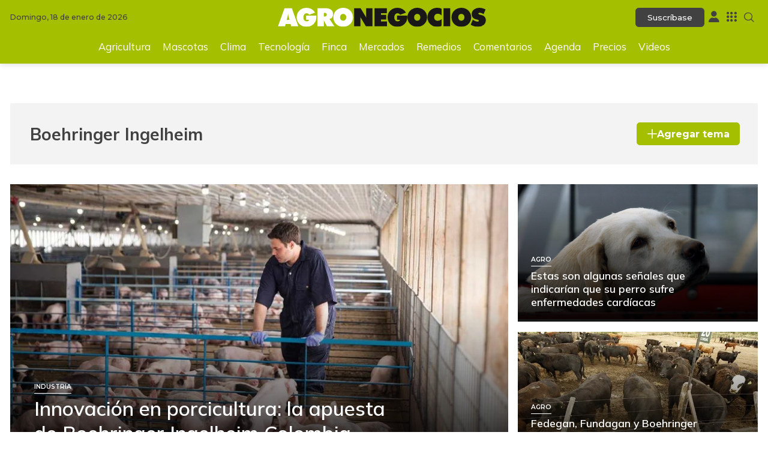

--- FILE ---
content_type: text/html; charset=utf-8
request_url: https://www.agronegocios.co/boehringer-ingelheim
body_size: 21378
content:
<!DOCTYPE html>
<html lang="es">
<head>
	<meta charset="utf-8" />
<meta http-equiv="x-ua-compatible" content="ie=edge">
<meta name="viewport" content="width=device-width, initial-scale=1.0">
<meta name="author" content="Agronegocios" />
<meta name="version" content="7.1.10.0" />
<title>Noticias de Boehringer Ingelheim, Tendencias y Oportunidades del Sector Agricola | Agronegocios.co</title>
        <meta name="description" content="&#xDA;ltimas noticias y negocios del Agro, Boehringer Ingelheim ofrecemos el m&#xE1;s completo cubrimiento sobre negocios e inversi&#xF3;n del agro en Colombia | Agronego..." />
        <meta name="keywords" content="Agronegocios, Sector Agropecuario, Noticias Agro, Tendencias Agr&#xED;colas, Oportunidades Agroindustriales, Desarrollo Rural, Mercado Agro, Agricultura&#xA0;Sostenible, Ferias, Caf&#xE9;, Caficultores, Consejos, Agricultura, Productos agricolas,Ganaderia, Mascotas, Maquinaria pesada, Clima,Tractores, Pajilla, Ovinos, Porcinos" />
        <meta name="news_keywords" content="Agronegocios, Sector Agropecuario, Noticias Agro, Tendencias Agr&#xED;colas, Oportunidades Agroindustriales, Desarrollo Rural, Mercado Agro, Agricultura&#xA0;Sostenible, Ferias, Caf&#xE9;, Caficultores, Consejos, Agricultura, Productos agricolas,Ganaderia, Mascotas, Maquinaria pesada, Clima,Tractores, Pajilla, Ovinos, Porcinos" />
        <link href="https://www.agronegocios.co/boehringer-ingelheim" rel="canonical">



            <meta name="twitter:card" content="summary" />
            <meta name="twitter:site" content="@Agronegocios_co" />
            <meta name="twitter:title" content="Noticias de Boehringer Ingelheim, Tendencias y Oportunidades del Sector Agricola | Agronegocios.co" />
            <meta name="twitter:description" content="&#xDA;ltimas noticias y negocios del Agro, Boehringer Ingelheim ofrecemos el m&#xE1;s completo cubrimiento sobre negocios e inversi&#xF3;n del agro en Colombia | Agronego..." />
            <meta name="twitter:image" content="https://img.lalr.co/images/an-default.jpg?w=1280" />


    <meta property="og:site_name" content="AGRONEGOCIOS">
    <meta property="og:title" content="Noticias de Boehringer Ingelheim, Tendencias y Oportunidades del Sector Agricola | Agronegocios.co" />
    <meta property="og:type" content="website" />
    <meta property="og:url" content="https://www.agronegocios.co/boehringer-ingelheim" />
    <meta property="og:image" content="https://img.lalr.co/images/an-default.jpg?w=1280" />
    <meta property="og:image:type" content="image/jpeg" />
    <meta property="og:image:alt" content="Noticias de Boehringer Ingelheim, Tendencias y Oportunidades del Sector Agricola | Agronegocios.co" />
    <meta property="og:description" content="&#xDA;ltimas noticias y negocios del Agro, Boehringer Ingelheim ofrecemos el m&#xE1;s completo cubrimiento sobre negocios e inversi&#xF3;n del agro en Colombia | Agronego..." />
    <meta property="og:locale" content="es_CO" />
    <!--Whatsapp-->
    <meta property="og:image" content="https://img.lalr.co/images/an-default.jpg?w=400&amp;r=1_1" />
    <meta property="og:image:type" content="image/jpeg" />
        <meta property="fb:app_id" content="203374580423640" />

<link rel="apple-touch-icon" sizes="180x180" href="/__assets/favicon/apple-touch-icon.png">
<link rel="alternate icon" href="/__assets/favicon/favicon.ico" sizes="16x16">
<link rel="icon" href="/__assets/favicon/favicon.svg" type="image/svg+xml">
<meta name="msapplication-config" content="/__assets/favicon/browserconfig.xml">
<meta name="msapplication-TileColor" content="#a4bf00">
<link rel="mask-icon" href="/__assets/favicon/safari-pinned-tab.svg" color="#a4bf00">
<meta name="theme-color" content="#a4bf00">







	
	
		<link rel="preload" href="https://fonts.gstatic.com/s/mulish/v13/1Ptvg83HX_SGhgqk3wot.woff2" as="font" type="font/woff2" crossOrigin />
		<link rel="preload" href="/__assets/assets/v2.0.1/an-icon-CA1m0E-t.woff2" as="font" type="font/woff2" crossOrigin />
	
	<link rel="preconnect" href="https://fonts.googleapis.com">
	<link rel="preconnect" href="https://fonts.gstatic.com" crossorigin>
	<link href="https://fonts.googleapis.com/css2?family=Montserrat:wght@400;500;600;700&family=Mulish:wght@400;500;600;700;800&display=swap" rel="stylesheet">
			<script>
			dataLayer = [{
				'isMobile': false,
			}];
		</script>
<!-- Google Tag Manager -->
<script>
	(function (w, d, s, l, i) {
		w[l] = w[l] || []; w[l].push({
			'gtm.start':
				new Date().getTime(), event: 'gtm.js'
		}); var f = d.getElementsByTagName(s)[0],
			j = d.createElement(s), dl = l != 'dataLayer' ? '&l=' + l : ''; j.async = true; j.src =
				'https://www.googletagmanager.com/gtm.js?id=' + i + dl; f.parentNode.insertBefore(j, f);
	})(window, document, 'script', 'dataLayer', 'GTM-MDQ7H2CW');</script>
<!-- End Google Tag Manager -->

</head>
<body>
	<!-- Google Tag Manager (noscript) -->
	<noscript>
		<iframe src="https://www.googletagmanager.com/ns.html?id=GTM-MDQ7H2CW"
				height="0" width="0" style="display:none;visibility:hidden"></iframe>
	</noscript>
	<!-- End Google Tag Manager (noscript) -->
	<style id="loading-styles">
	.loading_screen {
		background: #A4BF00;
		left: 0;
		height: 100%;
		position: fixed;
		top: 0;
		width: 100%;
		z-index: 10000;
		display: flex;
		flex-direction: column;
		justify-content: center;
		align-items: center;
	}

	@keyframes loading-o {
		0% {
			opacity: 1;
			transform: translate(0 0);
		}

		49.99% {
			opacity: 1;
			transform: translate(30px, 0);
		}

		50% {
			opacity: 0;
			transform: translate(30px, 0);
		}

		100% {
			opacity: 0;
			transform: translate(0, 0);
		}
	}

	@keyframes loading {
		0% {
			transform: translate(0, 0);
		}

		50% {
			transform: translate(30px, 0);
		}

		100% {
			transform: translate(0, 0);
		}
	}

	.loading {
		overflow: hidden;
	}

		.loading div {
			position: absolute;
			width: 20px;
			height: 20px;
			border-radius: 50%;
		}

			.loading div:nth-child(1) {
				background: #000000;
				animation: loading 1s linear infinite;
				animation-delay: -0.5s;
			}

			.loading div:nth-child(2) {
				background: #ffffff;
				animation: loading 1s linear infinite;
				animation-delay: 0s;
			}

			.loading div:nth-child(3) {
				background: #000000;
				animation: loading-o 1s linear infinite;
				animation-delay: -0.5s;
			}

	.loading {
		width: 50px;
		height: 30px;
		position: relative;
		transform: translateZ(0) scale(1);
		backface-visibility: hidden;
		transform-origin: 0 0;
	}

		.loading div {
			box-sizing: content-box;
		}

	.loading_screen_logo {
		margin-bottom: 1rem;
		width: 320px;
	}

	#principal-html {
		display: none;
	}
</style>

<div class="loading_screen">
	<div class="loading_screen_logo_wrapper">
		<img width="320"
			 height="70"
			 alt="AgroNegocios"
			 class="loading_screen_logo"
			 src="[data-uri]" />
	</div>
	<div class="loading">
		<div></div>
		<div></div>
		<div></div>
	</div>
</div>
<script>
	var lrLoad = new Event('lrload');
	var loadingRemoved = false;
	var cleanLoading = function () {
		if (!loadingRemoved) {
			//debugger;
			loadingRemoved = true;
			document.dispatchEvent(lrLoad);
			document.getElementById('loading-styles').remove();
			document.getElementsByClassName('loading_screen')[0].remove();
		}
	}
	window.addEventListener("load", function () {
		document.dispatchEvent(lrLoad);
	});
</script>
	<div id="principal-html" class="category">
		
<header class="fixed" v-bind:class="{ show: scrollPosition > 120 }" data-mrf-recirculation="Header">
    <div class="head">
        <div class="logo">
            <a href="/">
                <img src="/__assets/images/agronegocios-logo.svg" alt="Agronegocios" width="335" height="31" title="Agronegocios" />
            </a>
        </div>
        <div class="suscription" v-if="!kc.user.isSubscriber"><a href="https://lc.cx/QLoFTE" target="_blank" rel="nofollow" class="btn btn-sm-wp-head">Suscríbase</a></div>
        <div class="lrmas">
            <user-menu></user-menu>
            <lr-plus-menu></lr-plus-menu>
            <search-box></search-box>
        </div>
    </div>
        <nav class="menu">
            <ul>
                        <li><a href="/agricultura">Agricultura</a></li>
                        <li><a href="/mascotas">Mascotas</a></li>
                        <li><a href="/clima">Clima</a></li>
                        <li><a href="/tecnologia">Tecnolog&#xED;a</a></li>
                        <li><a href="/finca">Finca</a></li>
                        <li><a href="/mercados">Mercados</a></li>
                        <li><a href="/remedios">Remedios</a></li>
                        <li><a href="/comentarios">Comentarios</a></li>
                        <li><a href="/agenda">Agenda</a></li>
                        <li><a href="/precios">Precios</a></li>
                        <li><a href="/videos">Videos</a></li>
            </ul>
        </nav>
</header>
<header data-mrf-recirculation="Header">
    <div class="head container">
        <div class="date">Domingo, 18 de enero de 2026</div>
        <div class="logo">
            <a href="/">
                <img src="/__assets/images/agronegocios-logo.svg" alt="Agronegocios" width="335" height="31" title="Agronegocios" />
            </a>
        </div>
        <div class="lrmas">
            <div class="suscription" v-if="!kc.user.isSubscriber"><a href="https://lc.cx/QLoFTE" target="_blank" rel="nofollow" class="btn btn-sm-wp-head">Suscríbase</a></div>
            <user-menu></user-menu>
            <lr-plus-menu></lr-plus-menu>
            <search-box></search-box>
        </div>

        <nav class="menu">
            <ul>
                        <li><a href="/agricultura">Agricultura</a></li>
                        <li><a href="/mascotas">Mascotas</a></li>
                        <li><a href="/clima">Clima</a></li>
                        <li><a href="/tecnologia">Tecnolog&#xED;a</a></li>
                        <li><a href="/finca">Finca</a></li>
                        <li><a href="/mercados">Mercados</a></li>
                        <li><a href="/remedios">Remedios</a></li>
                        <li><a href="/comentarios">Comentarios</a></li>
                        <li><a href="/agenda">Agenda</a></li>
                        <li><a href="/precios">Precios</a></li>
                        <li><a href="/videos">Videos</a></li>
            </ul>
        </nav>
    </div>
</header>

		<main class="wrapper-body">
			<div id="gpt-ad-1" class="ad banner"></div>        <div class="container section-title light-title-wlink-tag">
            <h1 class="title-tag">Boehringer Ingelheim</h1>
            <add-topic :id="4442" name="Boehringer Ingelheim"></add-topic>
        </div>
    <h2 class="hide">Noticias</h2>
    <section class="section-opening container" data-mrf-recirculation="Apertura de Noticias">
    <div class="post-card-1">
        <a href="/agricultura/innovacion-en-porcicultura-la-apuesta-de-boehringer-ingelheim-4146645" class="url-box">
            
            
    <img class="lazyload"
         alt="Por cada peque&#xF1;a inversi&#xF3;n en salud animal, se logra un gran ahorro en contaminaci&#xF3;n."
         title="Por cada peque&#xF1;a inversi&#xF3;n en salud animal, se logra un gran ahorro en contaminaci&#xF3;n."
         data-src="https://img.lalr.co/cms/2025/05/06093106/Articulo-Agrongeocios-1-1-2.jpg?r=16_9"
         src="data:image/svg+xml,%3Csvg xmlns='http://www.w3.org/2000/svg' viewBox='0 0 1080 607'%3E%3C/svg%3E"
         height="607"
         width="1080"
         loading="lazy" />
    <noscript>
        <img alt="Por cada peque&#xF1;a inversi&#xF3;n en salud animal, se logra un gran ahorro en contaminaci&#xF3;n."
             title="Por cada peque&#xF1;a inversi&#xF3;n en salud animal, se logra un gran ahorro en contaminaci&#xF3;n."
             src="https://img.lalr.co/cms/2025/05/06093106/Articulo-Agrongeocios-1-1-2.jpg?w=480&amp;r=16_9"
             height="607"
             width="1080"
             loading="lazy" />
    </noscript>



            


            <div class="t-kicker">
                <span>Industria</span>
                <h3>Innovaci&#xF3;n en porcicultura: la apuesta de Boehringer Ingelheim Colombia</h3>
            </div>
        </a>
    </div>
    <div class="post-card-1">
        <a href="/mascotas/estas-son-algunas-senales-que-indicarian-que-su-perro-sufre-enfermedades-cardiacas-3452041" class="url-box">
            
            
    <img class="lazyload"
         alt="Perro - Colprensa"
         title="Perro - Colprensa"
         data-src="https://img.lalr.co/cms/2018/10/04095709/perro.png?r=16_9"
         src="data:image/svg+xml,%3Csvg xmlns='http://www.w3.org/2000/svg' viewBox='0 0 1080 607'%3E%3C/svg%3E"
         height="607"
         width="1080"
         loading="lazy" />
    <noscript>
        <img alt="Perro - Colprensa"
             title="Perro - Colprensa"
             src="https://img.lalr.co/cms/2018/10/04095709/perro.png?w=480&amp;r=16_9"
             height="607"
             width="1080"
             loading="lazy" />
    </noscript>



            


            <div class="t-kicker">
                <span>Agro </span>
                <h3>Estas son algunas se&#xF1;ales que indicar&#xED;an que su perro sufre enfermedades card&#xED;acas</h3>
            </div>
        </a>
    </div>
    <div class="post-card-1">
        <a href="/finca/fedegan-fundagan-y-boehringer-ingelheim-donan-productos-veterinarios-a-ganaderos-3356254" class="url-box">
            
            
    <img class="lazyload"
         alt=""
         title="ganado"
         data-src="https://img.lalr.co/cms/2020/01/28100707/ganadoreuters.jpg?r=16_9"
         src="data:image/svg+xml,%3Csvg xmlns='http://www.w3.org/2000/svg' viewBox='0 0 1080 607'%3E%3C/svg%3E"
         height="607"
         width="1080"
         loading="lazy" />
    <noscript>
        <img alt=""
             title="ganado"
             src="https://img.lalr.co/cms/2020/01/28100707/ganadoreuters.jpg?w=480&amp;r=16_9"
             height="607"
             width="1080"
             loading="lazy" />
    </noscript>



            


            <div class="t-kicker">
                <span>Agro </span>
                <h3>Fedegan, Fundagan y Boehringer Ingelheim donan productos veterinarios a ganaderos</h3>
            </div>
        </a>
    </div>
    </section>
    <div class="container inner-section">
        	<section class="section-featured" data-mrf-recirculation="Listado de Noticias">
    <div class="post-card-4 post-v">
        <a href="/finca/el-negocio-de-la-salud-animal-2789144" aria-label="Ir a El negocio de la salud animal" title="Ir a El negocio de la salud animal">
            
    <img class="lazyload"
         alt=""
         title=""
         data-src="https://img.lalr.co/cms/2018/11/01145950/Salud-animal-AG.jpg?r=16_9"
         src="data:image/svg+xml,%3Csvg xmlns='http://www.w3.org/2000/svg' viewBox='0 0 1080 607'%3E%3C/svg%3E"
         height="607"
         width="1080"
         loading="lazy" />
    <noscript>
        <img alt=""
             title=""
             src="https://img.lalr.co/cms/2018/11/01145950/Salud-animal-AG.jpg?w=480&amp;r=16_9"
             height="607"
             width="1080"
             loading="lazy" />
    </noscript>



            


        </a>
        <div class="title-kicker">
            <a href="/finca/el-negocio-de-la-salud-animal-2789144">
                <h3>El negocio de la salud animal</h3>
            </a>
        </div>
        <a href="/finca/el-negocio-de-la-salud-animal-2789144" class="kicker-line">Agro</a>
    </div>
    <div class="post-card-4 post-v">
        <a href="/mascotas/la-rabia-es-prevenible-siempre-y-cuando-tenga-vacunas-al-dia-2778613" aria-label="Ir a La rabia es prevenible, siempre y cuando su mascota tenga las vacunas al d&#xED;a" title="Ir a La rabia es prevenible, siempre y cuando su mascota tenga las vacunas al d&#xED;a">
            
    <img class="lazyload"
         alt=""
         title="Ag-Vacuna-rabia"
         data-src="https://img.lalr.co/cms/2018/10/04183332/Ag-Vacuna-rabia.jpg?r=16_9"
         src="data:image/svg+xml,%3Csvg xmlns='http://www.w3.org/2000/svg' viewBox='0 0 1080 607'%3E%3C/svg%3E"
         height="607"
         width="1080"
         loading="lazy" />
    <noscript>
        <img alt=""
             title="Ag-Vacuna-rabia"
             src="https://img.lalr.co/cms/2018/10/04183332/Ag-Vacuna-rabia.jpg?w=480&amp;r=16_9"
             height="607"
             width="1080"
             loading="lazy" />
    </noscript>



            


        </a>
        <div class="title-kicker">
            <a href="/mascotas/la-rabia-es-prevenible-siempre-y-cuando-tenga-vacunas-al-dia-2778613">
                <h3>La rabia es prevenible, siempre y cuando su mascota tenga las vacunas al d&#xED;a</h3>
            </a>
        </div>
        <a href="/mascotas/la-rabia-es-prevenible-siempre-y-cuando-tenga-vacunas-al-dia-2778613" class="kicker-line">Mascotas</a>
    </div>
    <div class="post-card-4 post-v">
        <a href="/mascotas/las-cuatro-enfermedades-que-estan-afectando-a-los-caninos-en-zonas-tropicales-del-pais-2778338" aria-label="Ir a Las cuatro enfermedades que est&#xE1;n afectando a los caninos en zonas tropicales del pa&#xED;s" title="Ir a Las cuatro enfermedades que est&#xE1;n afectando a los caninos en zonas tropicales del pa&#xED;s">
            
    <img class="lazyload"
         alt=""
         title="perro"
         data-src="https://img.lalr.co/cms/2018/10/04095709/perro.png?r=16_9"
         src="data:image/svg+xml,%3Csvg xmlns='http://www.w3.org/2000/svg' viewBox='0 0 1080 607'%3E%3C/svg%3E"
         height="607"
         width="1080"
         loading="lazy" />
    <noscript>
        <img alt=""
             title="perro"
             src="https://img.lalr.co/cms/2018/10/04095709/perro.png?w=480&amp;r=16_9"
             height="607"
             width="1080"
             loading="lazy" />
    </noscript>



            


        </a>
        <div class="title-kicker">
            <a href="/mascotas/las-cuatro-enfermedades-que-estan-afectando-a-los-caninos-en-zonas-tropicales-del-pais-2778338">
                <h3>Las cuatro enfermedades que est&#xE1;n afectando a los caninos en zonas tropicales del pa&#xED;s</h3>
            </a>
        </div>
        <a href="/mascotas/las-cuatro-enfermedades-que-estan-afectando-a-los-caninos-en-zonas-tropicales-del-pais-2778338" class="kicker-line">Mascotas</a>
    </div>
    <div class="post-card-4 post-v">
        <a href="/agricultura/newxxitek-la-vacuna-que-evita-la-enfermedad-newcastle-2768813" aria-label="Ir a Newxxitek, la vacuna de Boehringer Ingelheim que evita la enfermedad Newcastle" title="Ir a Newxxitek, la vacuna de Boehringer Ingelheim que evita la enfermedad Newcastle">
            
    <img class="lazyload"
         alt=""
         title="GAllina-AN"
         data-src="https://img.lalr.co/cms/2018/09/07215601/GAllina-AN.jpg?r=16_9"
         src="data:image/svg+xml,%3Csvg xmlns='http://www.w3.org/2000/svg' viewBox='0 0 1080 607'%3E%3C/svg%3E"
         height="607"
         width="1080"
         loading="lazy" />
    <noscript>
        <img alt=""
             title="GAllina-AN"
             src="https://img.lalr.co/cms/2018/09/07215601/GAllina-AN.jpg?w=480&amp;r=16_9"
             height="607"
             width="1080"
             loading="lazy" />
    </noscript>



            


        </a>
        <div class="title-kicker">
            <a href="/agricultura/newxxitek-la-vacuna-que-evita-la-enfermedad-newcastle-2768813">
                <h3>Newxxitek, la vacuna de Boehringer Ingelheim que evita la enfermedad Newcastle</h3>
            </a>
        </div>
        <a href="/agricultura/newxxitek-la-vacuna-que-evita-la-enfermedad-newcastle-2768813" class="kicker-line">Agro</a>
    </div>
	</section>

        <aside>
            <div class="sticky">
                <div id="gpt-ad-16" class="ad rectangle"></div>
            </div>
        </aside>
    </div>
<div id="gpt-ad-2" class="ad banner"></div>        <div class="container inner-section">
            	<section class="section-listed" data-mrf-recirculation="Listado de Noticias">
    <div class="post-card-10 post-h">
        <a href="/finca/proteqflu-te-es-la-nueva-vacuna-para-prevenir-el-avance-de-la-influenza-equina-en-el-pais-2766443" aria-label="Ir a Proteq Flu Te es la nueva vacuna para prevenir el avance de la influenza equina en el pa&#xED;s" title="Ir a Proteq Flu Te es la nueva vacuna para prevenir el avance de la influenza equina en el pa&#xED;s">
            
    <img class="lazyload"
         alt=""
         title="caballo-AN"
         data-src="https://img.lalr.co/cms/2015/06/16114414/caballo-AN.jpg?r=16_9"
         src="data:image/svg+xml,%3Csvg xmlns='http://www.w3.org/2000/svg' viewBox='0 0 1080 607'%3E%3C/svg%3E"
         height="607"
         width="1080"
         loading="lazy" />
    <noscript>
        <img alt=""
             title="caballo-AN"
             src="https://img.lalr.co/cms/2015/06/16114414/caballo-AN.jpg?w=480&amp;r=16_9"
             height="607"
             width="1080"
             loading="lazy" />
    </noscript>



            


        </a>
        <a class="title-kicker" href="/finca/proteqflu-te-es-la-nueva-vacuna-para-prevenir-el-avance-de-la-influenza-equina-en-el-pais-2766443">
            <h3>Proteq Flu Te es la nueva vacuna para prevenir el avance de la influenza equina en el pa&#xED;s</h3>
            <p>En lo corrido de 2018, cerca de 2.700 equinos han sido afectados por la enfermedad en Colombia. </p>
        </a>
    </div>
    <div class="post-card-10 post-h">
        <a href="/mascotas/conozca-10-consejos-que-ayudaran-a-preservar-la-salud-de-su-perro-o-cachorro-2763999" aria-label="Ir a Conozca 10 consejos que ayudar&#xE1;n a preservar la salud de su perro o cachorro" title="Ir a Conozca 10 consejos que ayudar&#xE1;n a preservar la salud de su perro o cachorro">
            
    <img class="lazyload"
         alt=""
         title="Perro"
         data-src="https://img.lalr.co/cms/2018/08/27113418/Perro.jpg?r=16_9"
         src="data:image/svg+xml,%3Csvg xmlns='http://www.w3.org/2000/svg' viewBox='0 0 1080 607'%3E%3C/svg%3E"
         height="607"
         width="1080"
         loading="lazy" />
    <noscript>
        <img alt=""
             title="Perro"
             src="https://img.lalr.co/cms/2018/08/27113418/Perro.jpg?w=480&amp;r=16_9"
             height="607"
             width="1080"
             loading="lazy" />
    </noscript>



            


        </a>
        <a class="title-kicker" href="/mascotas/conozca-10-consejos-que-ayudaran-a-preservar-la-salud-de-su-perro-o-cachorro-2763999">
            <h3>Conozca 10 consejos que ayudar&#xE1;n a preservar la salud de su perro o cachorro</h3>
            <p>Boehringer Ingelheim realiz&#xF3; las recomendaciones a prop&#xF3;sito del D&#xED;a Nacional del Perro. </p>
        </a>
    </div>
    <div class="post-card-10 post-h">
        <a href="/finca/en-la-feria-expocolonias-2018-se-presentaron-novedades-para-el-bienestar-y-salud-equina-2752399" aria-label="Ir a En la feria Expocolonias 2018 se presentaron novedades para el bienestar y salud equina" title="Ir a En la feria Expocolonias 2018 se presentaron novedades para el bienestar y salud equina">
            
    <img class="lazyload"
         alt=""
         title="caballos-1"
         data-src="https://img.lalr.co/cms/2015/07/18115901/caballos-1.jpg?r=16_9"
         src="data:image/svg+xml,%3Csvg xmlns='http://www.w3.org/2000/svg' viewBox='0 0 1080 607'%3E%3C/svg%3E"
         height="607"
         width="1080"
         loading="lazy" />
    <noscript>
        <img alt=""
             title="caballos-1"
             src="https://img.lalr.co/cms/2015/07/18115901/caballos-1.jpg?w=480&amp;r=16_9"
             height="607"
             width="1080"
             loading="lazy" />
    </noscript>



            


        </a>
        <a class="title-kicker" href="/finca/en-la-feria-expocolonias-2018-se-presentaron-novedades-para-el-bienestar-y-salud-equina-2752399">
            <h3>En la feria Expocolonias 2018 se presentaron novedades para el bienestar y salud equina</h3>
            <p>El evento cont&#xF3; con la participaci&#xF3;n de la farmac&#xE9;utica alemana Boehringer Ingelheim. </p>
        </a>
    </div>
    <div class="post-card-10 post-h">
        <a href="/finca/boehringer-ingelheim-comparte-practicas-de-vanguardia-en-congreso-porkamericas-en-cali-2750371" aria-label="Ir a Boehringer Ingelheim comparte pr&#xE1;cticas de vanguardia en Congreso Porkam&#xE9;ricas" title="Ir a Boehringer Ingelheim comparte pr&#xE1;cticas de vanguardia en Congreso Porkam&#xE9;ricas">
            
    <img class="lazyload"
         alt=""
         title="Cerdos"
         data-src="https://img.lalr.co/cms/2018/07/17104114/Cerdos.jpg?r=16_9"
         src="data:image/svg+xml,%3Csvg xmlns='http://www.w3.org/2000/svg' viewBox='0 0 1080 607'%3E%3C/svg%3E"
         height="607"
         width="1080"
         loading="lazy" />
    <noscript>
        <img alt=""
             title="Cerdos"
             src="https://img.lalr.co/cms/2018/07/17104114/Cerdos.jpg?w=480&amp;r=16_9"
             height="607"
             width="1080"
             loading="lazy" />
    </noscript>



            


        </a>
        <a class="title-kicker" href="/finca/boehringer-ingelheim-comparte-practicas-de-vanguardia-en-congreso-porkamericas-en-cali-2750371">
            <h3>Boehringer Ingelheim comparte pr&#xE1;cticas de vanguardia en Congreso Porkam&#xE9;ricas</h3>
            <p>El evento internacional se desarrolla del 17 al 19 de julio en la capital de Valle del Cauca. </p>
        </a>
    </div>
    <div class="post-card-10 post-h">
        <a href="/finca/boehringer-ingelheim-participa-en-competencia-anual-equina-de-la-gobernacion-de-cundinamarca-2749072" aria-label="Ir a Boehringer Ingelheim participa en competencia anual equina de la Gobernaci&#xF3;n de Cundinamarca" title="Ir a Boehringer Ingelheim participa en competencia anual equina de la Gobernaci&#xF3;n de Cundinamarca">
            
    <img class="lazyload"
         alt=""
         title="caballo0926-10001"
         data-src="https://img.lalr.co/cms/2015/07/20151316/caballo0926-10001.jpg?r=16_9"
         src="data:image/svg+xml,%3Csvg xmlns='http://www.w3.org/2000/svg' viewBox='0 0 1080 607'%3E%3C/svg%3E"
         height="607"
         width="1080"
         loading="lazy" />
    <noscript>
        <img alt=""
             title="caballo0926-10001"
             src="https://img.lalr.co/cms/2015/07/20151316/caballo0926-10001.jpg?w=480&amp;r=16_9"
             height="607"
             width="1080"
             loading="lazy" />
    </noscript>



            


        </a>
        <a class="title-kicker" href="/finca/boehringer-ingelheim-participa-en-competencia-anual-equina-de-la-gobernacion-de-cundinamarca-2749072">
            <h3>Boehringer Ingelheim participa en competencia anual equina de la Gobernaci&#xF3;n de Cundinamarca</h3>
            <p>El evento re&#xFA;ne a los mejores jinetes en la modalidad de salto del pa&#xED;s en diferentes categor&#xED;as. </p>
        </a>
    </div>
		
	</section>

            <aside>
                <div class="sticky">
                    
	<div data-mrf-recirculation="Última Portada">
		<a class="cover" href="https://mas.larepublica.co/version-digital/an" target="_blank">
			
    <img class="lazyload"
         title="AGRONEGOCIOS_DICIEMBRE-17-DE-2025-PRIMERA_01-NACIONAL (1)"
         data-src="https://img.lalr.co/cms/2025/12/16211042/AGRONEGOCIOS_DICIEMBRE-17-DE-2025-PRIMERA_01-NACIONAL-1-scaled.jpg"
         src="data:image/svg+xml,%3Csvg xmlns='http://www.w3.org/2000/svg' viewBox='0 0 1183 1920'%3E%3C/svg%3E"
         height="1920"
         width="1183"
         loading="lazy" />
    <noscript>
        <img
             title="AGRONEGOCIOS_DICIEMBRE-17-DE-2025-PRIMERA_01-NACIONAL (1)"
             src="https://img.lalr.co/cms/2025/12/16211042/AGRONEGOCIOS_DICIEMBRE-17-DE-2025-PRIMERA_01-NACIONAL-1-scaled.jpg?w=480"
             height="1920"
             width="1183"
             loading="lazy" />
    </noscript>



			<div class="text">Ver última edición impresa</div>
		</a>
	</div>




                    <div id="gpt-ad-17" class="ad rectangle"></div>
                    
<div class="indicator-sidebar indicator" data-mrf-recirculation="Precios del Agro">

    <a href="/precios" class="light-title-wlink">
        <h2 class="title">PRECIOS DEL AGRO</h2>
        <hr />
        <div class="btn link-more view-more-light">MÁS</div>
    </a>

    <div class="tableActions">
        <h3 class="hide">Precios del AGRO</h3>
        <div class="head">
            <span>PRODUCTO</span>
            <span class="text-right">PRECIO</span>
        </div>
            <div class="row">
                <a href="/precios/aceite-de-palma" class="nameAction">Aceite de palma</a>
                <div class="text-right"><span class="price">$ 8.194,00</span> <i class="icon-price-down"></i></div>
            </div>
            <div class="row">
                <a href="/precios/aceite-girasol" class="nameAction">Aceite girasol</a>
                <div class="text-right"><span class="price">$ 16.719,10</span> <i class="icon-price-up"></i></div>
            </div>
            <div class="row">
                <a href="/precios/aceite-soya" class="nameAction">Aceite soya</a>
                <div class="text-right"><span class="price">$ 9.591,80</span> <i class="icon-price-up"></i></div>
            </div>
            <div class="row">
                <a href="/precios/aceite-vegetal" class="nameAction">Aceite vegetal</a>
                <div class="text-right"><span class="price">$ 9.777,08</span> <i class="icon-price-up"></i></div>
            </div>
            <div class="row">
                <a href="/precios/acelga" class="nameAction">Acelga</a>
                <div class="text-right"><span class="price">$ 2.246,00</span> <i class="icon-price-down"></i></div>
            </div>
            <div class="row">
                <a href="/precios/aguacate-comun" class="nameAction">Aguacate com&#xFA;n</a>
                <div class="text-right"><span class="price">$ 7.090,00</span> <i class="icon-price-up"></i></div>
            </div>
            <div class="row">
                <a href="/precios/aguacate-hass" class="nameAction">Aguacate hass</a>
                <div class="text-right"><span class="price">$ 5.543,89</span> <i class="icon-price-up"></i></div>
            </div>
            <div class="row">
                <a href="/precios/aguacate-papelillo" class="nameAction">Aguacate papelillo</a>
                <div class="text-right"><span class="price">$ 10.904,96</span> <i class="icon-price-up"></i></div>
            </div>
            <div class="row">
                <a href="/precios/ahuyama" class="nameAction">Ahuyama</a>
                <div class="text-right"><span class="price">$ 1.349,54</span> <i class="icon-price-down"></i></div>
            </div>
            <div class="row">
                <a href="/precios/ahuyamin" class="nameAction">Ahuyam&#xED;n</a>
                <div class="text-right"><span class="price">$ 1.544,00</span> <i class="icon-price-up"></i></div>
            </div>
            <div class="row">
                <a href="/precios/ajo" class="nameAction">Ajo</a>
                <div class="text-right"><span class="price">$ 7.614,61</span> <i class="icon-price-down"></i></div>
            </div>
            <div class="row">
                <a href="/precios/aji-dulce" class="nameAction">Aj&#xED; dulce</a>
                <div class="text-right"><span class="price">$ 2.880,14</span> <i class="icon-price-up"></i></div>
            </div>
            <div class="row">
                <a href="/precios/aji-topito-dulce" class="nameAction">Aj&#xED; topito dulce</a>
                <div class="text-right"><span class="price">$ 7.454,25</span> <i class="icon-price-up"></i></div>
            </div>
            <div class="row">
                <a href="/precios/alas-de-pollo-sin-costillar" class="nameAction">Alas de pollo sin costillar</a>
                <div class="text-right"><span class="price">$ 9.136,00</span> <i class="icon-price-up"></i></div>
            </div>
            <div class="row">
                <a href="/precios/almejas-con-concha" class="nameAction">Almejas con concha</a>
                <div class="text-right"><span class="price">$ 9.101,33</span> <i class="icon-price-down"></i></div>
            </div>
            <div class="row">
                <a href="/precios/almejas-sin-concha" class="nameAction">Almejas sin concha</a>
                <div class="text-right"><span class="price">$ 19.250,00</span> <i class="icon-price-down"></i></div>
            </div>
            <div class="row">
                <a href="/precios/apio" class="nameAction">Apio</a>
                <div class="text-right"><span class="price">$ 1.979,97</span> <i class="icon-price-down"></i></div>
            </div>
            <div class="row">
                <a href="/precios/arracacha-amarilla" class="nameAction">Arracacha amarilla</a>
                <div class="text-right"><span class="price">$ 2.768,37</span> <i class="icon-price-up"></i></div>
            </div>
            <div class="row">
                <a href="/precios/arracacha-blanca" class="nameAction">Arracacha blanca</a>
                <div class="text-right"><span class="price">$ 2.408,88</span> <i class="icon-price-up"></i></div>
            </div>
            <div class="row">
                <a href="/precios/arroz" class="nameAction">Arroz</a>
                <div class="text-right"><span class="price">$ 1.575.419,35</span> <i class="icon-price-none"></i></div>
            </div>
            <div class="row">
                <a href="/precios/arroz-blanco" class="nameAction">Arroz blanco</a>
                <div class="text-right"><span class="price">$ 3.897.022,54</span> <i class="icon-price-none"></i></div>
            </div>
            <div class="row">
                <a href="/precios/arroz-blanco-en-bulto" class="nameAction">Arroz blanco en bulto</a>
                <div class="text-right"><span class="price">$ 3.636.964,81</span> <i class="icon-price-none"></i></div>
            </div>
            <div class="row">
                <a href="/precios/arroz-blanco-importado" class="nameAction">Arroz blanco importado</a>
                <div class="text-right"><span class="price">$ 3.861,00</span> <i class="icon-price-up"></i></div>
            </div>
            <div class="row">
                <a href="/precios/arroz-de-primera" class="nameAction">Arroz de primera</a>
                <div class="text-right"><span class="price">$ 3.533,56</span> <i class="icon-price-down"></i></div>
            </div>
            <div class="row">
                <a href="/precios/arroz-de-segunda" class="nameAction">Arroz de segunda</a>
                <div class="text-right"><span class="price">$ 3.170,60</span> <i class="icon-price-down"></i></div>
            </div>
            <div class="row">
                <a href="/precios/arroz-excelso" class="nameAction">Arroz excelso</a>
                <div class="text-right"><span class="price">$ 3.807,90</span> <i class="icon-price-up"></i></div>
            </div>
            <div class="row">
                <a href="/precios/arroz-paddy-verde" class="nameAction">Arroz paddy verde</a>
                <div class="text-right"><span class="price">$ 1.779.209,52</span> <i class="icon-price-none"></i></div>
            </div>
            <div class="row">
                <a href="/precios/arroz-sopa-cristal" class="nameAction">Arroz sopa cristal</a>
                <div class="text-right"><span class="price">$ 2.364,25</span> <i class="icon-price-up"></i></div>
            </div>
            <div class="row">
                <a href="/precios/arveja-amarilla-seca-importada" class="nameAction">Arveja amarilla seca importada</a>
                <div class="text-right"><span class="price">$ 3.803,50</span> <i class="icon-price-down"></i></div>
            </div>
            <div class="row">
                <a href="/precios/arveja-enlatada" class="nameAction">Arveja enlatada</a>
                <div class="text-right"><span class="price">$ 13.461,00</span> <i class="icon-price-up"></i></div>
            </div>
            <div class="row">
                <a href="/precios/arveja-verde" class="nameAction">Arveja verde</a>
                <div class="text-right"><span class="price">$ 4.386,00</span> <i class="icon-price-down"></i></div>
            </div>
            <div class="row">
                <a href="/precios/arveja-verde-en-vaina" class="nameAction">Arveja verde en vaina</a>
                <div class="text-right"><span class="price">$ 3.595,83</span> <i class="icon-price-down"></i></div>
            </div>
            <div class="row">
                <a href="/precios/arveja-verde-seca" class="nameAction">Arveja verde seca</a>
                <div class="text-right"><span class="price">$ 4.233,88</span> <i class="icon-price-up"></i></div>
            </div>
            <div class="row">
                <a href="/precios/atun-en-lata" class="nameAction">At&#xFA;n en lata</a>
                <div class="text-right"><span class="price">$ 36.497,95</span> <i class="icon-price-down"></i></div>
            </div>
            <div class="row">
                <a href="/precios/avena-en-hojuelas" class="nameAction">Avena en hojuelas</a>
                <div class="text-right"><span class="price">$ 9.592,43</span> <i class="icon-price-down"></i></div>
            </div>
            <div class="row">
                <a href="/precios/avena-molida" class="nameAction">Avena molida</a>
                <div class="text-right"><span class="price">$ 11.728,61</span> <i class="icon-price-up"></i></div>
            </div>
            <div class="row">
                <a href="/precios/azucar" class="nameAction">Az&#xFA;car</a>
                <div class="text-right"><span class="price">$ 3.259,14</span> <i class="icon-price-up"></i></div>
            </div>
            <div class="row">
                <a href="/precios/azucar-morena" class="nameAction">Az&#xFA;car morena</a>
                <div class="text-right"><span class="price">$ 3.971,33</span> <i class="icon-price-down"></i></div>
            </div>
            <div class="row">
                <a href="/precios/azucar-refinada" class="nameAction">Az&#xFA;car refinada</a>
                <div class="text-right"><span class="price">$ 3.779,65</span> <i class="icon-price-up"></i></div>
            </div>
            <div class="row">
                <a href="/precios/badea" class="nameAction">Badea</a>
                <div class="text-right"><span class="price">$ 3.033,00</span> <i class="icon-price-down"></i></div>
            </div>
            <div class="row">
                <a href="/precios/bagre-rayado-en-postas-congelado" class="nameAction">Bagre rayado en postas congelado</a>
                <div class="text-right"><span class="price">$ 32.086,17</span> <i class="icon-price-down"></i></div>
            </div>
            <div class="row">
                <a href="/precios/bagre-rayado-entero-congelado" class="nameAction">Bagre rayado entero congelado</a>
                <div class="text-right"><span class="price">$ 29.187,50</span> <i class="icon-price-down"></i></div>
            </div>
            <div class="row">
                <a href="/precios/bagre-rayado-entero-fresco" class="nameAction">Bagre rayado entero fresco</a>
                <div class="text-right"><span class="price">$ 23.381,70</span> <i class="icon-price-down"></i></div>
            </div>
            <div class="row">
                <a href="/precios/banano-bocadillo" class="nameAction">Banano Bocadillo</a>
                <div class="text-right"><span class="price">$ 2.703,20</span> <i class="icon-price-down"></i></div>
            </div>
            <div class="row">
                <a href="/precios/banano-uraba" class="nameAction">Banano Urab&#xE1;</a>
                <div class="text-right"><span class="price">$ 2.279,62</span> <i class="icon-price-up"></i></div>
            </div>
            <div class="row">
                <a href="/precios/banano-criollo" class="nameAction">Banano criollo</a>
                <div class="text-right"><span class="price">$ 2.039,73</span> <i class="icon-price-up"></i></div>
            </div>
            <div class="row">
                <a href="/precios/berenjena" class="nameAction">Berenjena</a>
                <div class="text-right"><span class="price">$ 2.651,57</span> <i class="icon-price-down"></i></div>
            </div>
            <div class="row">
                <a href="/precios/blanquillo-entero-fresco" class="nameAction">Blanquillo entero fresco</a>
                <div class="text-right"><span class="price">$ 15.750,00</span> <i class="icon-price-down"></i></div>
            </div>
            <div class="row">
                <a href="/precios/bocachico-criollo-fresco" class="nameAction">Bocachico criollo fresco</a>
                <div class="text-right"><span class="price">$ 19.444,50</span> <i class="icon-price-up"></i></div>
            </div>
            <div class="row">
                <a href="/precios/bocachico-importado" class="nameAction">Bocachico importado</a>
                <div class="text-right"><span class="price">$ 16.664,40</span> <i class="icon-price-up"></i></div>
            </div>
            <div class="row">
                <a href="/precios/bocadillo-veleno" class="nameAction">Bocadillo vele&#xF1;o</a>
                <div class="text-right"><span class="price">$ 400,40</span> <i class="icon-price-down"></i></div>
            </div>
            <div class="row">
                <a href="/precios/bola-de-brazo-de-res" class="nameAction">Bola de brazo de res</a>
                <div class="text-right"><span class="price">$ 30.982,79</span> <i class="icon-price-down"></i></div>
            </div>
            <div class="row">
                <a href="/precios/bola-de-pierna-de-res" class="nameAction">Bola de pierna de res</a>
                <div class="text-right"><span class="price">$ 31.178,46</span> <i class="icon-price-down"></i></div>
            </div>
            <div class="row">
                <a href="/precios/borojo" class="nameAction">Boroj&#xF3;</a>
                <div class="text-right"><span class="price">$ 6.039,83</span> <i class="icon-price-down"></i></div>
            </div>
            <div class="row">
                <a href="/precios/bota-de-res" class="nameAction">Bota de res</a>
                <div class="text-right"><span class="price">$ 30.714,71</span> <i class="icon-price-up"></i></div>
            </div>
            <div class="row">
                <a href="/precios/brazo-con-hueso-de-cerdo" class="nameAction">Brazo con hueso de cerdo</a>
                <div class="text-right"><span class="price">$ 16.389,10</span> <i class="icon-price-down"></i></div>
            </div>
            <div class="row">
                <a href="/precios/brazo-sin-hueso-de-cerdo" class="nameAction">Brazo sin hueso de cerdo</a>
                <div class="text-right"><span class="price">$ 19.749,10</span> <i class="icon-price-down"></i></div>
            </div>
            <div class="row">
                <a href="/precios/breva" class="nameAction">Breva</a>
                <div class="text-right"><span class="price">$ 7.187,50</span> <i class="icon-price-down"></i></div>
            </div>
            <div class="row">
                <a href="/precios/brocoli" class="nameAction">Br&#xF3;coli</a>
                <div class="text-right"><span class="price">$ 3.394,52</span> <i class="icon-price-down"></i></div>
            </div>
            <div class="row">
                <a href="/precios/cabeza-de-lomo-de-cerdo" class="nameAction">Cabeza de lomo de cerdo</a>
                <div class="text-right"><span class="price">$ 18.480,56</span> <i class="icon-price-down"></i></div>
            </div>
            <div class="row">
                <a href="/precios/cachama-fresca" class="nameAction">Cachama fresca</a>
                <div class="text-right"><span class="price">$ 12.149,08</span> <i class="icon-price-up"></i></div>
            </div>
            <div class="row">
                <a href="/precios/cadera-de-res" class="nameAction">Cadera de res</a>
                <div class="text-right"><span class="price">$ 31.838,79</span> <i class="icon-price-up"></i></div>
            </div>
            <div class="row">
                <a href="/precios/cafe-instantaneo" class="nameAction">Caf&#xE9; instant&#xE1;neo</a>
                <div class="text-right"><span class="price">$ 197.569,14</span> <i class="icon-price-up"></i></div>
            </div>
            <div class="row">
                <a href="/precios/cafe-molido" class="nameAction">Caf&#xE9; molido</a>
                <div class="text-right"><span class="price">$ 53.362,60</span> <i class="icon-price-up"></i></div>
            </div>
            <div class="row">
                <a href="/precios/caja-de-sopa-de-pollo" class="nameAction">Caja de sopa de pollo</a>
                <div class="text-right"><span class="price">$ 36.219,00</span> <i class="icon-price-up"></i></div>
            </div>
            <div class="row">
                <a href="/precios/calabacin" class="nameAction">Calabac&#xED;n</a>
                <div class="text-right"><span class="price">$ 1.346,43</span> <i class="icon-price-down"></i></div>
            </div>
            <div class="row">
                <a href="/precios/calabaza" class="nameAction">Calabaza</a>
                <div class="text-right"><span class="price">$ 1.217,75</span> <i class="icon-price-down"></i></div>
            </div>
            <div class="row">
                <a href="/precios/calamar-anillos" class="nameAction">Calamar anillos</a>
                <div class="text-right"><span class="price">$ 32.787,50</span> <i class="icon-price-up"></i></div>
            </div>
            <div class="row">
                <a href="/precios/calamar-blanco-entero" class="nameAction">Calamar blanco entero</a>
                <div class="text-right"><span class="price">$ 19.791,75</span> <i class="icon-price-down"></i></div>
            </div>
            <div class="row">
                <a href="/precios/calamar-morado-entero" class="nameAction">Calamar morado entero</a>
                <div class="text-right"><span class="price">$ 15.500,00</span> <i class="icon-price-up"></i></div>
            </div>
            <div class="row">
                <a href="/precios/camaron-tigre-precocido-seco" class="nameAction">Camar&#xF3;n Tigre precocido seco</a>
                <div class="text-right"><span class="price">$ 35.471,43</span> <i class="icon-price-down"></i></div>
            </div>
            <div class="row">
                <a href="/precios/camaron-titi-precocido-entero" class="nameAction">Camar&#xF3;n Tit&#xED; precocido entero</a>
                <div class="text-right"><span class="price">$ 36.058,33</span> <i class="icon-price-down"></i></div>
            </div>
            <div class="row">
                <a href="/precios/capaz-magdalena-fresco" class="nameAction">Capaz Magdalena fresco</a>
                <div class="text-right"><span class="price">$ 23.000,00</span> <i class="icon-price-up"></i></div>
            </div>
            <div class="row">
                <a href="/precios/carne-de-cerdo-en-canal" class="nameAction">Carne de cerdo en canal</a>
                <div class="text-right"><span class="price">$ 13.637,40</span> <i class="icon-price-down"></i></div>
            </div>
            <div class="row">
                <a href="/precios/carne-de-cerdo-tocineta-plancha" class="nameAction">Carne de cerdo, tocineta plancha</a>
                <div class="text-right"><span class="price">$ 27.000,00</span> <i class="icon-price-up"></i></div>
            </div>
            <div class="row">
                <a href="/precios/carne-de-res-en-canal" class="nameAction">Carne de res en canal</a>
                <div class="text-right"><span class="price">$ 20.076,50</span> <i class="icon-price-down"></i></div>
            </div>
            <div class="row">
                <a href="/precios/cazuela-de-mariscos" class="nameAction">Cazuela de mariscos</a>
                <div class="text-right"><span class="price">$ 19.838,75</span> <i class="icon-price-up"></i></div>
            </div>
            <div class="row">
                <a href="/precios/cebolla-cabezona-blanca" class="nameAction">Cebolla cabezona blanca</a>
                <div class="text-right"><span class="price">$ 1.410,86</span> <i class="icon-price-up"></i></div>
            </div>
            <div class="row">
                <a href="/precios/cebolla-cabezona-roja" class="nameAction">Cebolla cabezona roja</a>
                <div class="text-right"><span class="price">$ 2.829,10</span> <i class="icon-price-up"></i></div>
            </div>
            <div class="row">
                <a href="/precios/cebolla-junca" class="nameAction">Cebolla junca</a>
                <div class="text-right"><span class="price">$ 2.805,36</span> <i class="icon-price-down"></i></div>
            </div>
            <div class="row">
                <a href="/precios/cebolla-larga" class="nameAction">Cebolla larga</a>
                <div class="text-right"><span class="price">$ 2.795,50</span> <i class="icon-price-down"></i></div>
            </div>
            <div class="row">
                <a href="/precios/cebolla-puerro" class="nameAction">Cebolla puerro</a>
                <div class="text-right"><span class="price">$ 5.380,50</span> <i class="icon-price-down"></i></div>
            </div>
            <div class="row">
                <a href="/precios/cebollin-chino" class="nameAction">Ceboll&#xED;n chino</a>
                <div class="text-right"><span class="price">$ 4.344,00</span> <i class="icon-price-down"></i></div>
            </div>
            <div class="row">
                <a href="/precios/centro-de-pierna-de-res" class="nameAction">Centro de pierna de res</a>
                <div class="text-right"><span class="price">$ 31.253,32</span> <i class="icon-price-up"></i></div>
            </div>
            <div class="row">
                <a href="/precios/chatas-de-res" class="nameAction">Chatas de res</a>
                <div class="text-right"><span class="price">$ 38.896,50</span> <i class="icon-price-up"></i></div>
            </div>
            <div class="row">
                <a href="/precios/chocolate-amargo" class="nameAction">Chocolate amargo</a>
                <div class="text-right"><span class="price">$ 69.977,07</span> <i class="icon-price-down"></i></div>
            </div>
            <div class="row">
                <a href="/precios/chocolate-dulce" class="nameAction">Chocolate dulce</a>
                <div class="text-right"><span class="price">$ 32.707,89</span> <i class="icon-price-down"></i></div>
            </div>
            <div class="row">
                <a href="/precios/chocolate-instantaneo" class="nameAction">Chocolate instant&#xE1;neo</a>
                <div class="text-right"><span class="price">$ 46.595,00</span> <i class="icon-price-up"></i></div>
            </div>
            <div class="row">
                <a href="/precios/chuleta-de-lomo-de-cerdo" class="nameAction">Chuleta de lomo de cerdo</a>
                <div class="text-right"><span class="price">$ 10.000,00</span> <i class="icon-price-up"></i></div>
            </div>
            <div class="row">
                <a href="/precios/chocolo-mazorca" class="nameAction">Ch&#xF3;colo mazorca</a>
                <div class="text-right"><span class="price">$ 1.570,97</span> <i class="icon-price-down"></i></div>
            </div>
            <div class="row">
                <a href="/precios/cidra" class="nameAction">Cidra</a>
                <div class="text-right"><span class="price">$ 953,00</span> <i class="icon-price-up"></i></div>
            </div>
            <div class="row">
                <a href="/precios/cilantro" class="nameAction">Cilantro</a>
                <div class="text-right"><span class="price">$ 5.464,74</span> <i class="icon-price-down"></i></div>
            </div>
            <div class="row">
                <a href="/precios/ciruela-importada" class="nameAction">Ciruela importada</a>
                <div class="text-right"><span class="price">$ 17.943,33</span> <i class="icon-price-up"></i></div>
            </div>
            <div class="row">
                <a href="/precios/ciruela-negra" class="nameAction">Ciruela negra</a>
                <div class="text-right"><span class="price">$ 6.941,00</span> <i class="icon-price-up"></i></div>
            </div>
            <div class="row">
                <a href="/precios/ciruela-negra-chilena" class="nameAction">Ciruela negra chilena</a>
                <div class="text-right"><span class="price">$ 7.321,00</span> <i class="icon-price-down"></i></div>
            </div>
            <div class="row">
                <a href="/precios/ciruela-roja" class="nameAction">Ciruela roja</a>
                <div class="text-right"><span class="price">$ 2.360,50</span> <i class="icon-price-up"></i></div>
            </div>
            <div class="row">
                <a href="/precios/coco" class="nameAction">Coco</a>
                <div class="text-right"><span class="price">$ 5.603,25</span> <i class="icon-price-down"></i></div>
            </div>
            <div class="row">
                <a href="/precios/cogote-de-carne-de-res" class="nameAction">Cogote de carne de res</a>
                <div class="text-right"><span class="price">$ 21.035,00</span> <i class="icon-price-up"></i></div>
            </div>
            <div class="row">
                <a href="/precios/coles" class="nameAction">Coles</a>
                <div class="text-right"><span class="price">$ 3.053,25</span> <i class="icon-price-up"></i></div>
            </div>
            <div class="row">
                <a href="/precios/coliflor" class="nameAction">Coliflor</a>
                <div class="text-right"><span class="price">$ 3.718,52</span> <i class="icon-price-down"></i></div>
            </div>
            <div class="row">
                <a href="/precios/color-condimento" class="nameAction">Color (condimento)</a>
                <div class="text-right"><span class="price">$ 23.188,21</span> <i class="icon-price-down"></i></div>
            </div>
            <div class="row">
                <a href="/precios/costilla-de-cerdo" class="nameAction">Costilla de cerdo</a>
                <div class="text-right"><span class="price">$ 21.198,08</span> <i class="icon-price-down"></i></div>
            </div>
            <div class="row">
                <a href="/precios/costilla-de-res" class="nameAction">Costilla de res</a>
                <div class="text-right"><span class="price">$ 20.527,29</span> <i class="icon-price-up"></i></div>
            </div>
            <div class="row">
                <a href="/precios/cuchuco-de-cebada" class="nameAction">Cuchuco de cebada</a>
                <div class="text-right"><span class="price">$ 4.296,00</span> <i class="icon-price-down"></i></div>
            </div>
            <div class="row">
                <a href="/precios/cuchuco-de-maiz" class="nameAction">Cuchuco de ma&#xED;z</a>
                <div class="text-right"><span class="price">$ 3.094,54</span> <i class="icon-price-down"></i></div>
            </div>
            <div class="row">
                <a href="/precios/curuba" class="nameAction">Curuba</a>
                <div class="text-right"><span class="price">$ 2.193,42</span> <i class="icon-price-down"></i></div>
            </div>
            <div class="row">
                <a href="/precios/curuba-larga" class="nameAction">Curuba larga</a>
                <div class="text-right"><span class="price">$ 1.094,71</span> <i class="icon-price-down"></i></div>
            </div>
            <div class="row">
                <a href="/precios/curuba-redonada" class="nameAction">Curuba redonada</a>
                <div class="text-right"><span class="price">$ 851,17</span> <i class="icon-price-up"></i></div>
            </div>
            <div class="row">
                <a href="/precios/durazno" class="nameAction">Durazno</a>
                <div class="text-right"><span class="price">$ 7.417,00</span> <i class="icon-price-up"></i></div>
            </div>
            <div class="row">
                <a href="/precios/espinaca" class="nameAction">Espinaca</a>
                <div class="text-right"><span class="price">$ 4.725,24</span> <i class="icon-price-up"></i></div>
            </div>
            <div class="row">
                <a href="/precios/espinazo-de-cerdo" class="nameAction">Espinazo de cerdo</a>
                <div class="text-right"><span class="price">$ 12.625,69</span> <i class="icon-price-down"></i></div>
            </div>
            <div class="row">
                <a href="/precios/falda-de-res" class="nameAction">Falda de res</a>
                <div class="text-right"><span class="price">$ 25.930,35</span> <i class="icon-price-up"></i></div>
            </div>
            <div class="row">
                <a href="/precios/feijoa" class="nameAction">Feijoa</a>
                <div class="text-right"><span class="price">$ 5.455,00</span> <i class="icon-price-down"></i></div>
            </div>
            <div class="row">
                <a href="/precios/filete-congelado-de-basa" class="nameAction">Filete congelado de basa</a>
                <div class="text-right"><span class="price">$ 14.053,12</span> <i class="icon-price-up"></i></div>
            </div>
            <div class="row">
                <a href="/precios/filete-congelado-de-corvina" class="nameAction">Filete congelado de corvina</a>
                <div class="text-right"><span class="price">$ 62.833,00</span> <i class="icon-price-up"></i></div>
            </div>
            <div class="row">
                <a href="/precios/filete-congelado-de-robalo" class="nameAction">Filete congelado de r&#xF3;balo</a>
                <div class="text-right"><span class="price">$ 63.500,00</span> <i class="icon-price-down"></i></div>
            </div>
            <div class="row">
                <a href="/precios/filete-congelado-de-tilapia" class="nameAction">Filete congelado de tilapia</a>
                <div class="text-right"><span class="price">$ 19.962,11</span> <i class="icon-price-up"></i></div>
            </div>
            <div class="row">
                <a href="/precios/filete-congelado-de-toyo-blanco" class="nameAction">Filete congelado de toyo blanco</a>
                <div class="text-right"><span class="price">$ 13.133,00</span> <i class="icon-price-up"></i></div>
            </div>
            <div class="row">
                <a href="/precios/filete-de-merluza" class="nameAction">Filete de merluza</a>
                <div class="text-right"><span class="price">$ 64.500,00</span> <i class="icon-price-up"></i></div>
            </div>
            <div class="row">
                <a href="/precios/filete-de-salmon-congelado" class="nameAction">Filete de salm&#xF3;n congelado</a>
                <div class="text-right"><span class="price">$ 62.904,56</span> <i class="icon-price-up"></i></div>
            </div>
            <div class="row">
                <a href="/precios/filete-importado-de-merluza" class="nameAction">Filete importado de merluza</a>
                <div class="text-right"><span class="price">$ 28.169,33</span> <i class="icon-price-up"></i></div>
            </div>
            <div class="row">
                <a href="/precios/fresa" class="nameAction">Fresa</a>
                <div class="text-right"><span class="price">$ 9.541,70</span> <i class="icon-price-down"></i></div>
            </div>
            <div class="row">
                <a href="/precios/frijol" class="nameAction">Fr&#xED;jol</a>
                <div class="text-right"><span class="price">$ 8.557,09</span> <i class="icon-price-down"></i></div>
            </div>
            <div class="row">
                <a href="/precios/frijol-uribe-rosado" class="nameAction">Fr&#xED;jol Uribe rosado</a>
                <div class="text-right"><span class="price">$ 10.655,00</span> <i class="icon-price-down"></i></div>
            </div>
            <div class="row">
                <a href="/precios/frijol-zaragoza" class="nameAction">Fr&#xED;jol Zaragoza</a>
                <div class="text-right"><span class="price">$ 8.065,00</span> <i class="icon-price-down"></i></div>
            </div>
            <div class="row">
                <a href="/precios/frijol-bolon" class="nameAction">Fr&#xED;jol bol&#xF3;n</a>
                <div class="text-right"><span class="price">$ 13.510,50</span> <i class="icon-price-down"></i></div>
            </div>
            <div class="row">
                <a href="/precios/frijol-cabeza-negra" class="nameAction">Fr&#xED;jol cabeza negra</a>
                <div class="text-right"><span class="price">$ 5.933,00</span> <i class="icon-price-down"></i></div>
            </div>
            <div class="row">
                <a href="/precios/frijol-cabeza-negra-importado" class="nameAction">Fr&#xED;jol cabeza negra importado</a>
                <div class="text-right"><span class="price">$ 6.222,00</span> <i class="icon-price-down"></i></div>
            </div>
            <div class="row">
                <a href="/precios/frijol-calima" class="nameAction">Fr&#xED;jol calima</a>
                <div class="text-right"><span class="price">$ 7.955,29</span> <i class="icon-price-up"></i></div>
            </div>
            <div class="row">
                <a href="/precios/frijol-cargamanto-blanco" class="nameAction">Fr&#xED;jol cargamanto blanco</a>
                <div class="text-right"><span class="price">$ 15.340,00</span> <i class="icon-price-down"></i></div>
            </div>
            <div class="row">
                <a href="/precios/frijol-cargamanto-rojo" class="nameAction">Fr&#xED;jol cargamanto rojo</a>
                <div class="text-right"><span class="price">$ 11.617,36</span> <i class="icon-price-down"></i></div>
            </div>
            <div class="row">
                <a href="/precios/frijol-enlatado" class="nameAction">Fr&#xED;jol enlatado</a>
                <div class="text-right"><span class="price">$ 21.936,50</span> <i class="icon-price-down"></i></div>
            </div>
            <div class="row">
                <a href="/precios/frijol-palomito-importado" class="nameAction">Fr&#xED;jol palomito importado</a>
                <div class="text-right"><span class="price">$ 7.511,75</span> <i class="icon-price-up"></i></div>
            </div>
            <div class="row">
                <a href="/precios/frijol-verde-bolo" class="nameAction">Fr&#xED;jol verde bolo</a>
                <div class="text-right"><span class="price">$ 4.163,50</span> <i class="icon-price-down"></i></div>
            </div>
            <div class="row">
                <a href="/precios/frijol-verde-cargamanto" class="nameAction">Fr&#xED;jol verde cargamanto</a>
                <div class="text-right"><span class="price">$ 3.955,55</span> <i class="icon-price-down"></i></div>
            </div>
            <div class="row">
                <a href="/precios/frijol-verde-en-vaina" class="nameAction">Fr&#xED;jol verde en vaina</a>
                <div class="text-right"><span class="price">$ 4.960,43</span> <i class="icon-price-down"></i></div>
            </div>
            <div class="row">
                <a href="/precios/fecula-de-maiz" class="nameAction">F&#xE9;cula de ma&#xED;z</a>
                <div class="text-right"><span class="price">$ 32.196,69</span> <i class="icon-price-up"></i></div>
            </div>
            <div class="row">
                <a href="/precios/galletas-dulces-redondas-con-crema" class="nameAction">Galletas dulces redondas con crema</a>
                <div class="text-right"><span class="price">$ 24.344,55</span> <i class="icon-price-down"></i></div>
            </div>
            <div class="row">
                <a href="/precios/galletas-saladas" class="nameAction">Galletas saladas</a>
                <div class="text-right"><span class="price">$ 17.605,20</span> <i class="icon-price-down"></i></div>
            </div>
            <div class="row">
                <a href="/precios/galletas-saladas-de-tres-tacos" class="nameAction">Galletas saladas de tres tacos</a>
                <div class="text-right"><span class="price">$ 8.391,87</span> <i class="icon-price-up"></i></div>
            </div>
            <div class="row">
                <a href="/precios/garbanzo" class="nameAction">Garbanzo</a>
                <div class="text-right"><span class="price">$ 6.904,69</span> <i class="icon-price-down"></i></div>
            </div>
            <div class="row">
                <a href="/precios/gelatina" class="nameAction">Gelatina</a>
                <div class="text-right"><span class="price">$ 86.213,83</span> <i class="icon-price-down"></i></div>
            </div>
            <div class="row">
                <a href="/precios/granadilla" class="nameAction">Granadilla</a>
                <div class="text-right"><span class="price">$ 7.932,79</span> <i class="icon-price-up"></i></div>
            </div>
            <div class="row">
                <a href="/precios/guanabana" class="nameAction">Guan&#xE1;bana</a>
                <div class="text-right"><span class="price">$ 5.790,25</span> <i class="icon-price-up"></i></div>
            </div>
            <div class="row">
                <a href="/precios/guayaba" class="nameAction">Guayaba</a>
                <div class="text-right"><span class="price">$ 2.668,31</span> <i class="icon-price-down"></i></div>
            </div>
            <div class="row">
                <a href="/precios/guayaba-atlantico" class="nameAction">Guayaba Atl&#xE1;ntico</a>
                <div class="text-right"><span class="price">$ 2.547,00</span> <i class="icon-price-up"></i></div>
            </div>
            <div class="row">
                <a href="/precios/guayaba-agria" class="nameAction">Guayaba agria</a>
                <div class="text-right"><span class="price">$ 3.313,83</span> <i class="icon-price-down"></i></div>
            </div>
            <div class="row">
                <a href="/precios/guayaba-comun" class="nameAction">Guayaba com&#xFA;n</a>
                <div class="text-right"><span class="price">$ 3.207,17</span> <i class="icon-price-down"></i></div>
            </div>
            <div class="row">
                <a href="/precios/guayaba-manzana" class="nameAction">Guayaba manzana</a>
                <div class="text-right"><span class="price">$ 4.574,00</span> <i class="icon-price-down"></i></div>
            </div>
            <div class="row">
                <a href="/precios/gulupa" class="nameAction">Gulupa</a>
                <div class="text-right"><span class="price">$ 2.832,00</span> <i class="icon-price-up"></i></div>
            </div>
            <div class="row">
                <a href="/precios/haba-verde" class="nameAction">Haba verde</a>
                <div class="text-right"><span class="price">$ 1.343,29</span> <i class="icon-price-down"></i></div>
            </div>
            <div class="row">
                <a href="/precios/habichuela" class="nameAction">Habichuela</a>
                <div class="text-right"><span class="price">$ 4.152,64</span> <i class="icon-price-up"></i></div>
            </div>
            <div class="row">
                <a href="/precios/habichuela-larga" class="nameAction">Habichuela larga</a>
                <div class="text-right"><span class="price">$ 3.583,00</span> <i class="icon-price-up"></i></div>
            </div>
            <div class="row">
                <a href="/precios/harina-de-arroz" class="nameAction">Harina de arroz</a>
                <div class="text-right"><span class="price">$ 1.202,00</span> <i class="icon-price-down"></i></div>
            </div>
            <div class="row">
                <a href="/precios/harina-de-trigo" class="nameAction">Harina de trigo</a>
                <div class="text-right"><span class="price">$ 3.133,62</span> <i class="icon-price-up"></i></div>
            </div>
            <div class="row">
                <a href="/precios/harina-precocida-de-maiz" class="nameAction">Harina precocida de ma&#xED;z</a>
                <div class="text-right"><span class="price">$ 3.554,84</span> <i class="icon-price-down"></i></div>
            </div>
            <div class="row">
                <a href="/precios/higo" class="nameAction">Higo</a>
                <div class="text-right"><span class="price">$ 4.232,00</span> <i class="icon-price-down"></i></div>
            </div>
            <div class="row">
                <a href="/precios/huevo-blanco-a" class="nameAction">Huevo blanco A</a>
                <div class="text-right"><span class="price">$ 490,00</span> <i class="icon-price-up"></i></div>
            </div>
            <div class="row">
                <a href="/precios/huevo-blanco-aa" class="nameAction">Huevo blanco AA</a>
                <div class="text-right"><span class="price">$ 486,00</span> <i class="icon-price-none"></i></div>
            </div>
            <div class="row">
                <a href="/precios/huevo-blanco-b" class="nameAction">Huevo blanco B</a>
                <div class="text-right"><span class="price">$ 433,00</span> <i class="icon-price-none"></i></div>
            </div>
            <div class="row">
                <a href="/precios/huevo-blanco-extra" class="nameAction">Huevo blanco extra</a>
                <div class="text-right"><span class="price">$ 533,00</span> <i class="icon-price-none"></i></div>
            </div>
            <div class="row">
                <a href="/precios/huevo-rojo-a" class="nameAction">Huevo rojo A</a>
                <div class="text-right"><span class="price">$ 370,67</span> <i class="icon-price-down"></i></div>
            </div>
            <div class="row">
                <a href="/precios/huevo-rojo-aa" class="nameAction">Huevo rojo AA</a>
                <div class="text-right"><span class="price">$ 425,58</span> <i class="icon-price-down"></i></div>
            </div>
            <div class="row">
                <a href="/precios/huevo-rojo-b" class="nameAction">Huevo rojo B</a>
                <div class="text-right"><span class="price">$ 321,36</span> <i class="icon-price-down"></i></div>
            </div>
            <div class="row">
                <a href="/precios/huevo-rojo-extra" class="nameAction">Huevo rojo extra</a>
                <div class="text-right"><span class="price">$ 473,87</span> <i class="icon-price-down"></i></div>
            </div>
            <div class="row">
                <a href="/precios/jugo-de-frutas" class="nameAction">Jugo de frutas</a>
                <div class="text-right"><span class="price">$ 9.520,00</span> <i class="icon-price-up"></i></div>
            </div>
            <div class="row">
                <a href="/precios/kiwi" class="nameAction">Kiwi</a>
                <div class="text-right"><span class="price">$ 18.065,26</span> <i class="icon-price-up"></i></div>
            </div>
            <div class="row">
                <a href="/precios/langostino-16-20" class="nameAction">Langostino 16-20</a>
                <div class="text-right"><span class="price">$ 65.021,00</span> <i class="icon-price-down"></i></div>
            </div>
            <div class="row">
                <a href="/precios/langostino-u12" class="nameAction">Langostino U12</a>
                <div class="text-right"><span class="price">$ 74.666,50</span> <i class="icon-price-up"></i></div>
            </div>
            <div class="row">
                <a href="/precios/leche-en-polvo" class="nameAction">Leche en polvo</a>
                <div class="text-right"><span class="price">$ 43.473,70</span> <i class="icon-price-up"></i></div>
            </div>
            <div class="row">
                <a href="/precios/lechuga-batavia" class="nameAction">Lechuga batavia</a>
                <div class="text-right"><span class="price">$ 2.309,00</span> <i class="icon-price-down"></i></div>
            </div>
            <div class="row">
                <a href="/precios/lechuga-crespa" class="nameAction">Lechuga crespa</a>
                <div class="text-right"><span class="price">$ 4.792,33</span> <i class="icon-price-down"></i></div>
            </div>
            <div class="row">
                <a href="/precios/lechuga-crespa-morada" class="nameAction">Lechuga crespa morada</a>
                <div class="text-right"><span class="price">$ 1.792,00</span> <i class="icon-price-up"></i></div>
            </div>
            <div class="row">
                <a href="/precios/lenteja" class="nameAction">Lenteja</a>
                <div class="text-right"><span class="price">$ 5.842,53</span> <i class="icon-price-down"></i></div>
            </div>
            <div class="row">
                <a href="/precios/limon-tahiti" class="nameAction">Lim&#xF3;n Tahit&#xED;</a>
                <div class="text-right"><span class="price">$ 1.807,13</span> <i class="icon-price-up"></i></div>
            </div>
            <div class="row">
                <a href="/precios/limon-comun" class="nameAction">Lim&#xF3;n com&#xFA;n</a>
                <div class="text-right"><span class="price">$ 2.643,67</span> <i class="icon-price-down"></i></div>
            </div>
            <div class="row">
                <a href="/precios/limon-comun-cienaga" class="nameAction">Lim&#xF3;n com&#xFA;n ci&#xE9;naga</a>
                <div class="text-right"><span class="price">$ 4.887,00</span> <i class="icon-price-down"></i></div>
            </div>
            <div class="row">
                <a href="/precios/limon-comun-valluno" class="nameAction">Lim&#xF3;n com&#xFA;n valluno</a>
                <div class="text-right"><span class="price">$ 2.419,67</span> <i class="icon-price-down"></i></div>
            </div>
            <div class="row">
                <a href="/precios/limon-mandarino" class="nameAction">Lim&#xF3;n mandarino</a>
                <div class="text-right"><span class="price">$ 2.699,70</span> <i class="icon-price-up"></i></div>
            </div>
            <div class="row">
                <a href="/precios/lomitos-de-tilapia" class="nameAction">Lomitos de tilapia</a>
                <div class="text-right"><span class="price">$ 13.967,00</span> <i class="icon-price-up"></i></div>
            </div>
            <div class="row">
                <a href="/precios/lomo-con-hueso-de-cerdo" class="nameAction">Lomo con hueso de cerdo</a>
                <div class="text-right"><span class="price">$ 18.208,25</span> <i class="icon-price-down"></i></div>
            </div>
            <div class="row">
                <a href="/precios/lomo-de-brazo-de-res" class="nameAction">Lomo de brazo de res</a>
                <div class="text-right"><span class="price">$ 27.500,00</span> <i class="icon-price-down"></i></div>
            </div>
            <div class="row">
                <a href="/precios/lomo-fino-de-res" class="nameAction">Lomo fino de res</a>
                <div class="text-right"><span class="price">$ 46.388,04</span> <i class="icon-price-up"></i></div>
            </div>
            <div class="row">
                <a href="/precios/lomo-sin-hueso-de-cerdo" class="nameAction">Lomo sin hueso de cerdo</a>
                <div class="text-right"><span class="price">$ 22.447,68</span> <i class="icon-price-down"></i></div>
            </div>
            <div class="row">
                <a href="/precios/lulo" class="nameAction">Lulo</a>
                <div class="text-right"><span class="price">$ 5.081,34</span> <i class="icon-price-up"></i></div>
            </div>
            <div class="row">
                <a href="/precios/mandarina" class="nameAction">Mandarina</a>
                <div class="text-right"><span class="price">$ 4.571,88</span> <i class="icon-price-up"></i></div>
            </div>
            <div class="row">
                <a href="/precios/mandarina-arrayana" class="nameAction">Mandarina arrayana</a>
                <div class="text-right"><span class="price">$ 3.415,79</span> <i class="icon-price-up"></i></div>
            </div>
            <div class="row">
                <a href="/precios/mandarina-comun" class="nameAction">Mandarina com&#xFA;n</a>
                <div class="text-right"><span class="price">$ 3.385,70</span> <i class="icon-price-up"></i></div>
            </div>
            <div class="row">
                <a href="/precios/mango" class="nameAction">Mango</a>
                <div class="text-right"><span class="price">$ 1.978,00</span> <i class="icon-price-up"></i></div>
            </div>
            <div class="row">
                <a href="/precios/mango-tommy" class="nameAction">Mango Tommy</a>
                <div class="text-right"><span class="price">$ 2.475,55</span> <i class="icon-price-up"></i></div>
            </div>
            <div class="row">
                <a href="/precios/mango-comun" class="nameAction">Mango com&#xFA;n</a>
                <div class="text-right"><span class="price">$ 1.800,20</span> <i class="icon-price-up"></i></div>
            </div>
            <div class="row">
                <a href="/precios/mango-de-azucar" class="nameAction">Mango de az&#xFA;car</a>
                <div class="text-right"><span class="price">$ 4.139,00</span> <i class="icon-price-up"></i></div>
            </div>
            <div class="row">
                <a href="/precios/mango-manzano" class="nameAction">Mango manzano</a>
                <div class="text-right"><span class="price">$ 2.613,00</span> <i class="icon-price-up"></i></div>
            </div>
            <div class="row">
                <a href="/precios/mango-reina" class="nameAction">Mango reina</a>
                <div class="text-right"><span class="price">$ 1.367,00</span> <i class="icon-price-down"></i></div>
            </div>
            <div class="row">
                <a href="/precios/manteca" class="nameAction">Manteca</a>
                <div class="text-right"><span class="price">$ 10.471,21</span> <i class="icon-price-up"></i></div>
            </div>
            <div class="row">
                <a href="/precios/manzana" class="nameAction">Manzana</a>
                <div class="text-right"><span class="price">$ 8.140,03</span> <i class="icon-price-up"></i></div>
            </div>
            <div class="row">
                <a href="/precios/manzana-roja" class="nameAction">Manzana roja</a>
                <div class="text-right"><span class="price">$ 9.081,03</span> <i class="icon-price-up"></i></div>
            </div>
            <div class="row">
                <a href="/precios/manzana-verde" class="nameAction">Manzana verde</a>
                <div class="text-right"><span class="price">$ 9.543,21</span> <i class="icon-price-up"></i></div>
            </div>
            <div class="row">
                <a href="/precios/maracuya" class="nameAction">Maracuy&#xE1;</a>
                <div class="text-right"><span class="price">$ 4.224,38</span> <i class="icon-price-up"></i></div>
            </div>
            <div class="row">
                <a href="/precios/margarina" class="nameAction">Margarina</a>
                <div class="text-right"><span class="price">$ 20.464,76</span> <i class="icon-price-up"></i></div>
            </div>
            <div class="row">
                <a href="/precios/mayonesa" class="nameAction">Mayonesa</a>
                <div class="text-right"><span class="price">$ 20.295,96</span> <i class="icon-price-down"></i></div>
            </div>
            <div class="row">
                <a href="/precios/maiz-amarillo-cascara" class="nameAction">Ma&#xED;z amarillo c&#xE1;scara</a>
                <div class="text-right"><span class="price">$ 1.949,50</span> <i class="icon-price-down"></i></div>
            </div>
            <div class="row">
                <a href="/precios/maiz-amarillo-cascara-importado" class="nameAction">Ma&#xED;z amarillo c&#xE1;scara importado</a>
                <div class="text-right"><span class="price">$ 1.400,00</span> <i class="icon-price-down"></i></div>
            </div>
            <div class="row">
                <a href="/precios/maiz-amarillo-retrillado" class="nameAction">Ma&#xED;z amarillo retrillado</a>
                <div class="text-right"><span class="price">$ 1.300,00</span> <i class="icon-price-none"></i></div>
            </div>
            <div class="row">
                <a href="/precios/maiz-amarillo-trillado" class="nameAction">Ma&#xED;z amarillo trillado</a>
                <div class="text-right"><span class="price">$ 2.443,08</span> <i class="icon-price-down"></i></div>
            </div>
            <div class="row">
                <a href="/precios/maiz-blanco-en-cascara" class="nameAction">Ma&#xED;z blanco en c&#xE1;scara</a>
                <div class="text-right"><span class="price">$ 1.775,00</span> <i class="icon-price-down"></i></div>
            </div>
            <div class="row">
                <a href="/precios/maiz-blanco-retrillado" class="nameAction">Ma&#xED;z blanco retrillado</a>
                <div class="text-right"><span class="price">$ 2.400,00</span> <i class="icon-price-up"></i></div>
            </div>
            <div class="row">
                <a href="/precios/maiz-blanco-trillado" class="nameAction">Ma&#xED;z blanco trillado</a>
                <div class="text-right"><span class="price">$ 2.477,57</span> <i class="icon-price-up"></i></div>
            </div>
            <div class="row">
                <a href="/precios/maiz-enlatado" class="nameAction">Ma&#xED;z enlatado</a>
                <div class="text-right"><span class="price">$ 23.655,50</span> <i class="icon-price-up"></i></div>
            </div>
            <div class="row">
                <a href="/precios/maiz-pira" class="nameAction">Ma&#xED;z pira</a>
                <div class="text-right"><span class="price">$ 4.117,09</span> <i class="icon-price-up"></i></div>
            </div>
            <div class="row">
                <a href="/precios/melon" class="nameAction">Mel&#xF3;n</a>
                <div class="text-right"><span class="price">$ 4.036,82</span> <i class="icon-price-up"></i></div>
            </div>
            <div class="row">
                <a href="/precios/menudencias-de-pollo" class="nameAction">Menudencias de pollo</a>
                <div class="text-right"><span class="price">$ 4.262,50</span> <i class="icon-price-up"></i></div>
            </div>
            <div class="row">
                <a href="/precios/mojarra-lora-entera-congelada" class="nameAction">Mojarra lora entera congelada</a>
                <div class="text-right"><span class="price">$ 17.278,00</span> <i class="icon-price-up"></i></div>
            </div>
            <div class="row">
                <a href="/precios/mojarra-lora-entera-fresca" class="nameAction">Mojarra lora entera fresca</a>
                <div class="text-right"><span class="price">$ 12.658,20</span> <i class="icon-price-up"></i></div>
            </div>
            <div class="row">
                <a href="/precios/mora-de-castilla" class="nameAction">Mora de castilla</a>
                <div class="text-right"><span class="price">$ 4.288,86</span> <i class="icon-price-down"></i></div>
            </div>
            <div class="row">
                <a href="/precios/morrillo-de-res" class="nameAction">Morrillo de res</a>
                <div class="text-right"><span class="price">$ 26.880,26</span> <i class="icon-price-down"></i></div>
            </div>
            <div class="row">
                <a href="/precios/mostaza" class="nameAction">Mostaza</a>
                <div class="text-right"><span class="price">$ 16.812,67</span> <i class="icon-price-up"></i></div>
            </div>
            <div class="row">
                <a href="/precios/muchacho-de-res" class="nameAction">Muchacho de res</a>
                <div class="text-right"><span class="price">$ 31.562,00</span> <i class="icon-price-up"></i></div>
            </div>
            <div class="row">
                <a href="/precios/murillo-de-carne-de-res-molida" class="nameAction">Murillo de carne de res molida</a>
                <div class="text-right"><span class="price">$ 21.796,60</span> <i class="icon-price-up"></i></div>
            </div>
            <div class="row">
                <a href="/precios/murillo-de-res" class="nameAction">Murillo de res</a>
                <div class="text-right"><span class="price">$ 23.318,75</span> <i class="icon-price-down"></i></div>
            </div>
            <div class="row">
                <a href="/precios/muslos-de-pollo-con-rabadilla" class="nameAction">Muslos de pollo con rabadilla</a>
                <div class="text-right"><span class="price">$ 7.750,00</span> <i class="icon-price-up"></i></div>
            </div>
            <div class="row">
                <a href="/precios/muslos-de-pollo-sin-rabadilla" class="nameAction">Muslos de pollo sin rabadilla</a>
                <div class="text-right"><span class="price">$ 11.872,00</span> <i class="icon-price-up"></i></div>
            </div>
            <div class="row">
                <a href="/precios/naranja-valencia" class="nameAction">Naranja Valencia</a>
                <div class="text-right"><span class="price">$ 2.436,00</span> <i class="icon-price-up"></i></div>
            </div>
            <div class="row">
                <a href="/precios/naranja-comun" class="nameAction">Naranja com&#xFA;n</a>
                <div class="text-right"><span class="price">$ 1.552,00</span> <i class="icon-price-up"></i></div>
            </div>
            <div class="row">
                <a href="/precios/naranja-dulce" class="nameAction">Naranja dulce</a>
                <div class="text-right"><span class="price">$ 2.272,77</span> <i class="icon-price-up"></i></div>
            </div>
            <div class="row">
                <a href="/precios/nicuro-fresco" class="nameAction">Nicuro fresco</a>
                <div class="text-right"><span class="price">$ 17.500,00</span> <i class="icon-price-up"></i></div>
            </div>
            <div class="row">
                <a href="/precios/paletero-de-res" class="nameAction">Paletero de res</a>
                <div class="text-right"><span class="price">$ 26.544,00</span> <i class="icon-price-up"></i></div>
            </div>
            <div class="row">
                <a href="/precios/palmitos-de-mar" class="nameAction">Palmitos de mar</a>
                <div class="text-right"><span class="price">$ 15.051,25</span> <i class="icon-price-down"></i></div>
            </div>
            <div class="row">
                <a href="/precios/panela-cuadrada" class="nameAction">Panela cuadrada</a>
                <div class="text-right"><span class="price">$ 5.153,95</span> <i class="icon-price-down"></i></div>
            </div>
            <div class="row">
                <a href="/precios/panela-cuadrada-blanca" class="nameAction">Panela cuadrada blanca</a>
                <div class="text-right"><span class="price">$ 5.190,62</span> <i class="icon-price-up"></i></div>
            </div>
            <div class="row">
                <a href="/precios/panela-en-pastilla" class="nameAction">Panela en pastilla</a>
                <div class="text-right"><span class="price">$ 5.068,60</span> <i class="icon-price-up"></i></div>
            </div>
            <div class="row">
                <a href="/precios/panela-redonda" class="nameAction">Panela redonda</a>
                <div class="text-right"><span class="price">$ 5.546,29</span> <i class="icon-price-up"></i></div>
            </div>
            <div class="row">
                <a href="/precios/panela-redonda-blanca" class="nameAction">Panela redonda blanca</a>
                <div class="text-right"><span class="price">$ 4.904,33</span> <i class="icon-price-up"></i></div>
            </div>
            <div class="row">
                <a href="/precios/papa" class="nameAction">Papa</a>
                <div class="text-right"><span class="price">$ 1.505,53</span> <i class="icon-price-up"></i></div>
            </div>
            <div class="row">
                <a href="/precios/papa-r-12-negra" class="nameAction">Papa R-12 negra</a>
                <div class="text-right"><span class="price">$ 1.286,00</span> <i class="icon-price-up"></i></div>
            </div>
            <div class="row">
                <a href="/precios/papa-r-12-roja" class="nameAction">Papa R-12 roja</a>
                <div class="text-right"><span class="price">$ 1.200,00</span> <i class="icon-price-up"></i></div>
            </div>
            <div class="row">
                <a href="/precios/papa-betina" class="nameAction">Papa betina</a>
                <div class="text-right"><span class="price">$ 810,00</span> <i class="icon-price-up"></i></div>
            </div>
            <div class="row">
                <a href="/precios/papa-criolla" class="nameAction">Papa criolla</a>
                <div class="text-right"><span class="price">$ 2.919,22</span> <i class="icon-price-up"></i></div>
            </div>
            <div class="row">
                <a href="/precios/papa-criolla-para-lavar" class="nameAction">Papa criolla para lavar</a>
                <div class="text-right"><span class="price">$ 795,00</span> <i class="icon-price-down"></i></div>
            </div>
            <div class="row">
                <a href="/precios/papa-criolla-sucia" class="nameAction">Papa criolla sucia</a>
                <div class="text-right"><span class="price">$ 1.593,50</span> <i class="icon-price-down"></i></div>
            </div>
            <div class="row">
                <a href="/precios/papa-frita" class="nameAction">Papa frita</a>
                <div class="text-right"><span class="price">$ 3.295,00</span> <i class="icon-price-none"></i></div>
            </div>
            <div class="row">
                <a href="/precios/papa-morasurco" class="nameAction">Papa morasurco</a>
                <div class="text-right"><span class="price">$ 1.375,00</span> <i class="icon-price-down"></i></div>
            </div>
            <div class="row">
                <a href="/precios/papa-pastusa" class="nameAction">Papa pastusa</a>
                <div class="text-right"><span class="price">$ 1.413,79</span> <i class="icon-price-down"></i></div>
            </div>
            <div class="row">
                <a href="/precios/papa-purace" class="nameAction">Papa purac&#xE9;</a>
                <div class="text-right"><span class="price">$ 1.686,67</span> <i class="icon-price-down"></i></div>
            </div>
            <div class="row">
                <a href="/precios/papa-roja" class="nameAction">Papa roja</a>
                <div class="text-right"><span class="price">$ 733,00</span> <i class="icon-price-down"></i></div>
            </div>
            <div class="row">
                <a href="/precios/papa-sabanera" class="nameAction">Papa sabanera</a>
                <div class="text-right"><span class="price">$ 2.496,00</span> <i class="icon-price-up"></i></div>
            </div>
            <div class="row">
                <a href="/precios/papa-suprema" class="nameAction">Papa suprema</a>
                <div class="text-right"><span class="price">$ 1.433,00</span> <i class="icon-price-up"></i></div>
            </div>
            <div class="row">
                <a href="/precios/papaya" class="nameAction">Papaya</a>
                <div class="text-right"><span class="price">$ 2.018,26</span> <i class="icon-price-up"></i></div>
            </div>
            <div class="row">
                <a href="/precios/papaya-maradol" class="nameAction">Papaya maradol</a>
                <div class="text-right"><span class="price">$ 2.838,67</span> <i class="icon-price-up"></i></div>
            </div>
            <div class="row">
                <a href="/precios/pargo-rojo-entero-congelado" class="nameAction">Pargo rojo entero congelado</a>
                <div class="text-right"><span class="price">$ 41.416,75</span> <i class="icon-price-down"></i></div>
            </div>
            <div class="row">
                <a href="/precios/pargo-rojo-entero-fresco" class="nameAction">Pargo rojo entero fresco</a>
                <div class="text-right"><span class="price">$ 27.500,00</span> <i class="icon-price-up"></i></div>
            </div>
            <div class="row">
                <a href="/precios/pargo-rojo-platero" class="nameAction">Pargo rojo platero</a>
                <div class="text-right"><span class="price">$ 40.777,67</span> <i class="icon-price-up"></i></div>
            </div>
            <div class="row">
                <a href="/precios/pastas" class="nameAction">Pastas</a>
                <div class="text-right"><span class="price">$ 6.722,22</span> <i class="icon-price-down"></i></div>
            </div>
            <div class="row">
                <a href="/precios/patilla" class="nameAction">Patilla</a>
                <div class="text-right"><span class="price">$ 2.228,38</span> <i class="icon-price-down"></i></div>
            </div>
            <div class="row">
                <a href="/precios/patilla-baby" class="nameAction">Patilla baby</a>
                <div class="text-right"><span class="price">$ 2.587,12</span> <i class="icon-price-up"></i></div>
            </div>
            <div class="row">
                <a href="/precios/pecho-de-res" class="nameAction">Pecho de res</a>
                <div class="text-right"><span class="price">$ 27.367,18</span> <i class="icon-price-down"></i></div>
            </div>
            <div class="row">
                <a href="/precios/pechuga-de-pollo" class="nameAction">Pechuga de pollo</a>
                <div class="text-right"><span class="price">$ 15.429,31</span> <i class="icon-price-down"></i></div>
            </div>
            <div class="row">
                <a href="/precios/pepino-cohombro" class="nameAction">Pepino cohombro</a>
                <div class="text-right"><span class="price">$ 1.979,97</span> <i class="icon-price-down"></i></div>
            </div>
            <div class="row">
                <a href="/precios/pepino-de-rellenar" class="nameAction">Pepino de rellenar</a>
                <div class="text-right"><span class="price">$ 2.560,78</span> <i class="icon-price-up"></i></div>
            </div>
            <div class="row">
                <a href="/precios/pera" class="nameAction">Pera</a>
                <div class="text-right"><span class="price">$ 4.871,25</span> <i class="icon-price-up"></i></div>
            </div>
            <div class="row">
                <a href="/precios/pera-importada" class="nameAction">Pera importada</a>
                <div class="text-right"><span class="price">$ 8.727,95</span> <i class="icon-price-up"></i></div>
            </div>
            <div class="row">
                <a href="/precios/perejil" class="nameAction">Perejil</a>
                <div class="text-right"><span class="price">$ 7.185,90</span> <i class="icon-price-down"></i></div>
            </div>
            <div class="row">
                <a href="/precios/pernil-con-hueso-de-cerdo" class="nameAction">Pernil con hueso de cerdo</a>
                <div class="text-right"><span class="price">$ 17.943,00</span> <i class="icon-price-down"></i></div>
            </div>
            <div class="row">
                <a href="/precios/pernil-sin-hueso-de-cerdo" class="nameAction">Pernil sin hueso de cerdo</a>
                <div class="text-right"><span class="price">$ 21.060,87</span> <i class="icon-price-down"></i></div>
            </div>
            <div class="row">
                <a href="/precios/pescado-basa-entero-congelado" class="nameAction">Pescado basa entero congelado</a>
                <div class="text-right"><span class="price">$ 11.696,85</span> <i class="icon-price-up"></i></div>
            </div>
            <div class="row">
                <a href="/precios/pescado-cabezas" class="nameAction">Pescado cabezas</a>
                <div class="text-right"><span class="price">$ 9.802,83</span> <i class="icon-price-up"></i></div>
            </div>
            <div class="row">
                <a href="/precios/pierna-pernil-con-rabadilla" class="nameAction">Pierna pernil con rabadilla</a>
                <div class="text-right"><span class="price">$ 9.043,88</span> <i class="icon-price-down"></i></div>
            </div>
            <div class="row">
                <a href="/precios/pierna-pernil-sin-rabadilla" class="nameAction">Pierna pernil sin rabadilla</a>
                <div class="text-right"><span class="price">$ 12.162,20</span> <i class="icon-price-down"></i></div>
            </div>
            <div class="row">
                <a href="/precios/piernas-de-pollo" class="nameAction">Piernas de pollo</a>
                <div class="text-right"><span class="price">$ 11.306,73</span> <i class="icon-price-up"></i></div>
            </div>
            <div class="row">
                <a href="/precios/pimenton" class="nameAction">Piment&#xF3;n</a>
                <div class="text-right"><span class="price">$ 3.733,90</span> <i class="icon-price-down"></i></div>
            </div>
            <div class="row">
                <a href="/precios/pimenton-verde" class="nameAction">Piment&#xF3;n verde</a>
                <div class="text-right"><span class="price">$ 5.533,00</span> <i class="icon-price-up"></i></div>
            </div>
            <div class="row">
                <a href="/precios/pitahaya" class="nameAction">Pitahaya</a>
                <div class="text-right"><span class="price">$ 10.647,91</span> <i class="icon-price-up"></i></div>
            </div>
            <div class="row">
                <a href="/precios/pina" class="nameAction">Pi&#xF1;a</a>
                <div class="text-right"><span class="price">$ 1.210,00</span> <i class="icon-price-none"></i></div>
            </div>
            <div class="row">
                <a href="/precios/pina-gold" class="nameAction">Pi&#xF1;a Gold</a>
                <div class="text-right"><span class="price">$ 3.218,76</span> <i class="icon-price-up"></i></div>
            </div>
            <div class="row">
                <a href="/precios/pina-manzana" class="nameAction">Pi&#xF1;a manzana</a>
                <div class="text-right"><span class="price">$ 2.688,00</span> <i class="icon-price-up"></i></div>
            </div>
            <div class="row">
                <a href="/precios/pina-perolera" class="nameAction">Pi&#xF1;a perolera</a>
                <div class="text-right"><span class="price">$ 2.443,22</span> <i class="icon-price-up"></i></div>
            </div>
            <div class="row">
                <a href="/precios/platano" class="nameAction">Pl&#xE1;tano</a>
                <div class="text-right"><span class="price">$ 2.152,50</span> <i class="icon-price-up"></i></div>
            </div>
            <div class="row">
                <a href="/precios/platano-dominico-harton-maduro" class="nameAction">Pl&#xE1;tano dominico hart&#xF3;n maduro</a>
                <div class="text-right"><span class="price">$ 2.654,00</span> <i class="icon-price-up"></i></div>
            </div>
            <div class="row">
                <a href="/precios/platano-dominico-harton-verde" class="nameAction">Pl&#xE1;tano dominico hart&#xF3;n verde</a>
                <div class="text-right"><span class="price">$ 2.380,50</span> <i class="icon-price-up"></i></div>
            </div>
            <div class="row">
                <a href="/precios/platano-dominico-verde" class="nameAction">Pl&#xE1;tano dominico verde</a>
                <div class="text-right"><span class="price">$ 1.772,33</span> <i class="icon-price-up"></i></div>
            </div>
            <div class="row">
                <a href="/precios/platano-guineo" class="nameAction">Pl&#xE1;tano guineo</a>
                <div class="text-right"><span class="price">$ 1.545,82</span> <i class="icon-price-up"></i></div>
            </div>
            <div class="row">
                <a href="/precios/platano-harton-maduro" class="nameAction">Pl&#xE1;tano hart&#xF3;n maduro</a>
                <div class="text-right"><span class="price">$ 2.961,78</span> <i class="icon-price-up"></i></div>
            </div>
            <div class="row">
                <a href="/precios/platano-harton-verde" class="nameAction">Pl&#xE1;tano hart&#xF3;n verde</a>
                <div class="text-right"><span class="price">$ 3.037,75</span> <i class="icon-price-down"></i></div>
            </div>
            <div class="row">
                <a href="/precios/platano-harton-verde-del-eje-cafetero" class="nameAction">Pl&#xE1;tano hart&#xF3;n verde del Eje Cafetero</a>
                <div class="text-right"><span class="price">$ 3.228,00</span> <i class="icon-price-up"></i></div>
            </div>
            <div class="row">
                <a href="/precios/pollo-entero-congelado-con-visceras" class="nameAction">Pollo entero congelado con v&#xED;sceras</a>
                <div class="text-right"><span class="price">$ 4.550,00</span> <i class="icon-price-up"></i></div>
            </div>
            <div class="row">
                <a href="/precios/pollo-entero-congelado-sin-visceras" class="nameAction">Pollo entero congelado sin v&#xED;sceras</a>
                <div class="text-right"><span class="price">$ 10.584,18</span> <i class="icon-price-down"></i></div>
            </div>
            <div class="row">
                <a href="/precios/pollo-entero-fresco-con-visceras" class="nameAction">Pollo entero fresco con v&#xED;sceras</a>
                <div class="text-right"><span class="price">$ 5.867,00</span> <i class="icon-price-up"></i></div>
            </div>
            <div class="row">
                <a href="/precios/pollo-entero-fresco-sin-visceras" class="nameAction">Pollo entero fresco sin v&#xED;sceras</a>
                <div class="text-right"><span class="price">$ 12.276,42</span> <i class="icon-price-up"></i></div>
            </div>
            <div class="row">
                <a href="/precios/punta-de-anca-de-res" class="nameAction">Punta de anca de res</a>
                <div class="text-right"><span class="price">$ 39.907,72</span> <i class="icon-price-up"></i></div>
            </div>
            <div class="row">
                <a href="/precios/queso-caqueta" class="nameAction">Queso Caquet&#xE1;</a>
                <div class="text-right"><span class="price">$ 26.002,29</span> <i class="icon-price-down"></i></div>
            </div>
            <div class="row">
                <a href="/precios/queso-campesino" class="nameAction">Queso campesino</a>
                <div class="text-right"><span class="price">$ 20.259,22</span> <i class="icon-price-down"></i></div>
            </div>
            <div class="row">
                <a href="/precios/queso-costeno" class="nameAction">Queso coste&#xF1;o</a>
                <div class="text-right"><span class="price">$ 25.688,43</span> <i class="icon-price-down"></i></div>
            </div>
            <div class="row">
                <a href="/precios/queso-cuajada" class="nameAction">Queso cuajada</a>
                <div class="text-right"><span class="price">$ 17.786,61</span> <i class="icon-price-down"></i></div>
            </div>
            <div class="row">
                <a href="/precios/queso-doble-crema" class="nameAction">Queso doble crema</a>
                <div class="text-right"><span class="price">$ 21.947,22</span> <i class="icon-price-down"></i></div>
            </div>
            <div class="row">
                <a href="/precios/rabadillas-de-pollo" class="nameAction">Rabadillas de pollo</a>
                <div class="text-right"><span class="price">$ 6.000,00</span> <i class="icon-price-none"></i></div>
            </div>
            <div class="row">
                <a href="/precios/remolacha" class="nameAction">Remolacha</a>
                <div class="text-right"><span class="price">$ 2.237,46</span> <i class="icon-price-up"></i></div>
            </div>
            <div class="row">
                <a href="/precios/repollo-blanco" class="nameAction">Repollo blanco</a>
                <div class="text-right"><span class="price">$ 1.265,90</span> <i class="icon-price-down"></i></div>
            </div>
            <div class="row">
                <a href="/precios/repollo-morado" class="nameAction">Repollo morado</a>
                <div class="text-right"><span class="price">$ 1.780,80</span> <i class="icon-price-down"></i></div>
            </div>
            <div class="row">
                <a href="/precios/repollo-verde" class="nameAction">Repollo verde</a>
                <div class="text-right"><span class="price">$ 1.119,88</span> <i class="icon-price-up"></i></div>
            </div>
            <div class="row">
                <a href="/precios/rabano-rojo" class="nameAction">R&#xE1;bano rojo</a>
                <div class="text-right"><span class="price">$ 5.065,71</span> <i class="icon-price-down"></i></div>
            </div>
            <div class="row">
                <a href="/precios/sal" class="nameAction">Sal</a>
                <div class="text-right"><span class="price">$ 2.320,56</span> <i class="icon-price-up"></i></div>
            </div>
            <div class="row">
                <a href="/precios/salsa-de-tomate" class="nameAction">Salsa de tomate</a>
                <div class="text-right"><span class="price">$ 19.000,96</span> <i class="icon-price-up"></i></div>
            </div>
            <div class="row">
                <a href="/precios/sardinas-en-lata" class="nameAction">Sardinas en lata</a>
                <div class="text-right"><span class="price">$ 16.146,32</span> <i class="icon-price-down"></i></div>
            </div>
            <div class="row">
                <a href="/precios/sierra-entera-congelada" class="nameAction">Sierra entera congelada</a>
                <div class="text-right"><span class="price">$ 23.898,00</span> <i class="icon-price-down"></i></div>
            </div>
            <div class="row">
                <a href="/precios/sobrebarriga" class="nameAction">Sobrebarriga</a>
                <div class="text-right"><span class="price">$ 27.089,38</span> <i class="icon-price-down"></i></div>
            </div>
            <div class="row">
                <a href="/precios/spbre-de-jugo-instantaneo" class="nameAction">Spbre de jugo instant&#xE1;neo</a>
                <div class="text-right"><span class="price">$ 84.060,24</span> <i class="icon-price-down"></i></div>
            </div>
            <div class="row">
                <a href="/precios/tangelo" class="nameAction">Tangelo</a>
                <div class="text-right"><span class="price">$ 4.660,90</span> <i class="icon-price-up"></i></div>
            </div>
            <div class="row">
                <a href="/precios/tilapia-roja-entera-congelada" class="nameAction">Tilapia roja entera congelada</a>
                <div class="text-right"><span class="price">$ 18.109,00</span> <i class="icon-price-up"></i></div>
            </div>
            <div class="row">
                <a href="/precios/tilapia-roja-entera-fresca" class="nameAction">Tilapia roja entera fresca</a>
                <div class="text-right"><span class="price">$ 14.552,56</span> <i class="icon-price-up"></i></div>
            </div>
            <div class="row">
                <a href="/precios/tocino-barriga-de-cerdo" class="nameAction">Tocino barriga de cerdo</a>
                <div class="text-right"><span class="price">$ 20.662,55</span> <i class="icon-price-down"></i></div>
            </div>
            <div class="row">
                <a href="/precios/tocino-papada-de-cerdo" class="nameAction">Tocino papada de cerdo</a>
                <div class="text-right"><span class="price">$ 17.552,75</span> <i class="icon-price-down"></i></div>
            </div>
            <div class="row">
                <a href="/precios/tomate-riogrande" class="nameAction">Tomate Riogrande</a>
                <div class="text-right"><span class="price">$ 2.241,75</span> <i class="icon-price-down"></i></div>
            </div>
            <div class="row">
                <a href="/precios/tomate-chonto" class="nameAction">Tomate chonto</a>
                <div class="text-right"><span class="price">$ 2.125,00</span> <i class="icon-price-down"></i></div>
            </div>
            <div class="row">
                <a href="/precios/tomate-de-arbol" class="nameAction">Tomate de &#xE1;rbol</a>
                <div class="text-right"><span class="price">$ 2.883,60</span> <i class="icon-price-up"></i></div>
            </div>
            <div class="row">
                <a href="/precios/tomate-larga-vida" class="nameAction">Tomate larga vida</a>
                <div class="text-right"><span class="price">$ 3.670,62</span> <i class="icon-price-down"></i></div>
            </div>
            <div class="row">
                <a href="/precios/tomate-rinon" class="nameAction">Tomate ri&#xF1;&#xF3;n</a>
                <div class="text-right"><span class="price">$ 4.241,00</span> <i class="icon-price-down"></i></div>
            </div>
            <div class="row">
                <a href="/precios/tomate-rinon-valluno" class="nameAction">Tomate ri&#xF1;&#xF3;n valluno</a>
                <div class="text-right"><span class="price">$ 6.250,00</span> <i class="icon-price-down"></i></div>
            </div>
            <div class="row">
                <a href="/precios/trucha-en-corte-mariposa" class="nameAction">Trucha en corte mariposa</a>
                <div class="text-right"><span class="price">$ 25.020,75</span> <i class="icon-price-up"></i></div>
            </div>
            <div class="row">
                <a href="/precios/trucha-entera-fresca" class="nameAction">Trucha entera fresca</a>
                <div class="text-right"><span class="price">$ 22.000,00</span> <i class="icon-price-none"></i></div>
            </div>
            <div class="row">
                <a href="/precios/uchuva-con-cascara" class="nameAction">Uchuva con c&#xE1;scara</a>
                <div class="text-right"><span class="price">$ 4.764,60</span> <i class="icon-price-down"></i></div>
            </div>
            <div class="row">
                <a href="/precios/ulloco" class="nameAction">Ulloco</a>
                <div class="text-right"><span class="price">$ 4.288,75</span> <i class="icon-price-up"></i></div>
            </div>
            <div class="row">
                <a href="/precios/uva" class="nameAction">Uva</a>
                <div class="text-right"><span class="price">$ 14.639,86</span> <i class="icon-price-down"></i></div>
            </div>
            <div class="row">
                <a href="/precios/uva-isabela" class="nameAction">Uva Isabela</a>
                <div class="text-right"><span class="price">$ 4.947,54</span> <i class="icon-price-up"></i></div>
            </div>
            <div class="row">
                <a href="/precios/uva-negra" class="nameAction">Uva negra</a>
                <div class="text-right"><span class="price">$ 2.260,00</span> <i class="icon-price-down"></i></div>
            </div>
            <div class="row">
                <a href="/precios/uva-roja" class="nameAction">Uva roja</a>
                <div class="text-right"><span class="price">$ 13.169,50</span> <i class="icon-price-up"></i></div>
            </div>
            <div class="row">
                <a href="/precios/uva-verde" class="nameAction">Uva verde</a>
                <div class="text-right"><span class="price">$ 14.782,67</span> <i class="icon-price-down"></i></div>
            </div>
            <div class="row">
                <a href="/precios/vinagre" class="nameAction">Vinagre</a>
                <div class="text-right"><span class="price">$ 1.909,07</span> <i class="icon-price-up"></i></div>
            </div>
            <div class="row">
                <a href="/precios/yuca" class="nameAction">Yuca</a>
                <div class="text-right"><span class="price">$ 2.892,97</span> <i class="icon-price-up"></i></div>
            </div>
            <div class="row">
                <a href="/precios/yuca-llanera" class="nameAction">Yuca llanera</a>
                <div class="text-right"><span class="price">$ 3.546,57</span> <i class="icon-price-up"></i></div>
            </div>
            <div class="row">
                <a href="/precios/zanahoria" class="nameAction">Zanahoria</a>
                <div class="text-right"><span class="price">$ 1.484,60</span> <i class="icon-price-down"></i></div>
            </div>
            <div class="row">
                <a href="/precios/zanahoria-bogotana" class="nameAction">Zanahoria bogotana</a>
                <div class="text-right"><span class="price">$ 1.912,86</span> <i class="icon-price-up"></i></div>
            </div>
            <div class="row">
                <a href="/precios/zanahoria-larga-vida" class="nameAction">Zanahoria larga vida</a>
                <div class="text-right"><span class="price">$ 1.057,00</span> <i class="icon-price-down"></i></div>
            </div>
            <div class="row">
                <a href="/precios/zapote" class="nameAction">Zapote</a>
                <div class="text-right"><span class="price">$ 7.667,00</span> <i class="icon-price-none"></i></div>
            </div>
            <div class="row">
                <a href="/precios/platano-harton-verde" class="nameAction">pl&#xE1;tano hart&#xF3;n verde</a>
                <div class="text-right"><span class="price">$ 3.043,56</span> <i class="icon-price-up"></i></div>
            </div>
            <div class="row">
                <a href="/precios/name-criollo" class="nameAction">&#xD1;ame criollo</a>
                <div class="text-right"><span class="price">$ 2.654,00</span> <i class="icon-price-down"></i></div>
            </div>
            <div class="row">
                <a href="/precios/name-diamante" class="nameAction">&#xD1;ame diamante</a>
                <div class="text-right"><span class="price">$ 2.049,33</span> <i class="icon-price-up"></i></div>
            </div>
            <div class="row">
                <a href="/precios/name-espino" class="nameAction">&#xD1;ame espino</a>
                <div class="text-right"><span class="price">$ 2.641,00</span> <i class="icon-price-up"></i></div>
            </div>
    </div>

</div>

                </div>
            </aside>
        </div>
<div id="gpt-ad-3" class="ad banner"></div>    <div class="lazyload trends-desktop">
        <component :is="trendsName"></component>
    </div>
<div id="gpt-ad-4" class="ad banner"></div>	<section class="more-of-agro container" data-mrf-recirculation="Más de Agro">
		<div class="light-title-wlink">
			<hr />
			<h2 class="title">Más de Agro</h2>
			<hr />
		</div>
		<div class="posts">
    <div class="post-card-11 post-h">
        <a href="/agricultura/el-aceite-de-palma-alcanza-su-maximo-en-dos-semanas-4297493" aria-label="Ir a El aceite de palma alcanza su m&#xE1;ximo en dos semanas">
            
    <img class="lazyload"
         alt="Exportaciones de aceite de palma de Malasia aumentan 1,55 % intermensual, del 1 al 25 de diciembre"
         title="Exportaciones de aceite de palma de Malasia aumentan 1,55 % intermensual, del 1 al 25 de diciembre"
         data-src="https://img.lalr.co/cms/2025/12/26111759/446850493-1.jpg?r=16_9"
         src="data:image/svg+xml,%3Csvg xmlns='http://www.w3.org/2000/svg' viewBox='0 0 1080 607'%3E%3C/svg%3E"
         height="607"
         width="1080"
         loading="lazy" />
    <noscript>
        <img alt="Exportaciones de aceite de palma de Malasia aumentan 1,55 % intermensual, del 1 al 25 de diciembre"
             title="Exportaciones de aceite de palma de Malasia aumentan 1,55 % intermensual, del 1 al 25 de diciembre"
             src="https://img.lalr.co/cms/2025/12/26111759/446850493-1.jpg?w=480&amp;r=16_9"
             height="607"
             width="1080"
             loading="lazy" />
    </noscript>



            


        </a>
        <div class="title-kicker">
            <a href="/agricultura/el-aceite-de-palma-alcanza-su-maximo-en-dos-semanas-4297493">
                <h3>El aceite de palma alcanza su m&#xE1;ximo en dos semanas</h3>
            </a>
            <a href="/agricultura/el-aceite-de-palma-alcanza-su-maximo-en-dos-semanas-4297493" class="kicker-line">Agricultura</a>
        </div>
    </div>
    <div class="post-card-11 post-h">
        <a href="/clima/las-14-tendencias-globales-que-definiran-el-clima-en-2026-4299559" aria-label="Ir a Las 14 tendencias globales que definir&#xE1;n el clima en 2026">
            
    <img class="lazyload"
         alt="El mundo est&#xE1; lejos de alcanzas sus objetivos clim&#xE1;ticos, con el riesgo de seguir retrocediendo en aspectos como la emisi&#xF3;n de gases"
         title="El mundo est&#xE1; lejos de alcanzas sus objetivos clim&#xE1;ticos, con el riesgo de seguir retrocediendo en aspectos como la emisi&#xF3;n de gases"
         data-src="https://img.lalr.co/cms/2026/01/02110557/446908848-1.jpg?r=16_9"
         src="data:image/svg+xml,%3Csvg xmlns='http://www.w3.org/2000/svg' viewBox='0 0 1080 607'%3E%3C/svg%3E"
         height="607"
         width="1080"
         loading="lazy" />
    <noscript>
        <img alt="El mundo est&#xE1; lejos de alcanzas sus objetivos clim&#xE1;ticos, con el riesgo de seguir retrocediendo en aspectos como la emisi&#xF3;n de gases"
             title="El mundo est&#xE1; lejos de alcanzas sus objetivos clim&#xE1;ticos, con el riesgo de seguir retrocediendo en aspectos como la emisi&#xF3;n de gases"
             src="https://img.lalr.co/cms/2026/01/02110557/446908848-1.jpg?w=480&amp;r=16_9"
             height="607"
             width="1080"
             loading="lazy" />
    </noscript>



            


        </a>
        <div class="title-kicker">
            <a href="/clima/las-14-tendencias-globales-que-definiran-el-clima-en-2026-4299559">
                <h3>Las 14 tendencias globales que definir&#xE1;n el clima en 2026</h3>
            </a>
            <a href="/clima/las-14-tendencias-globales-que-definiran-el-clima-en-2026-4299559" class="kicker-line">Clima</a>
        </div>
    </div>
    <div class="post-card-11 post-h">
        <a href="/finca/asi-es-el-criadero-la-cumbre-uno-de-los-principales-negocios-que-dejo-yeison-jimenez-4304587" aria-label="Ir a La Cumbre, uno de los negocios que dej&#xF3; Yeison Jim&#xE9;nez">
            
    <img class="lazyload"
         alt="Criadero La Cumbre"
         title="Criadero La Cumbre"
         data-src="https://img.lalr.co/cms/2026/01/13164839/Criadero-La-Cumbre-1.png?r=16_9"
         src="data:image/svg+xml,%3Csvg xmlns='http://www.w3.org/2000/svg' viewBox='0 0 1080 607'%3E%3C/svg%3E"
         height="607"
         width="1080"
         loading="lazy" />
    <noscript>
        <img alt="Criadero La Cumbre"
             title="Criadero La Cumbre"
             src="https://img.lalr.co/cms/2026/01/13164839/Criadero-La-Cumbre-1.png?w=480&amp;r=16_9"
             height="607"
             width="1080"
             loading="lazy" />
    </noscript>



            


        </a>
        <div class="title-kicker">
            <a href="/finca/asi-es-el-criadero-la-cumbre-uno-de-los-principales-negocios-que-dejo-yeison-jimenez-4304587">
                <h3>La Cumbre, uno de los negocios que dej&#xF3; Yeison Jim&#xE9;nez</h3>
            </a>
            <a href="/finca/asi-es-el-criadero-la-cumbre-uno-de-los-principales-negocios-que-dejo-yeison-jimenez-4304587" class="kicker-line">Finca</a>
        </div>
    </div>
    <div class="post-card-11 post-h">
        <a href="/mercados/molienda-de-cacao-cae-a-minimos-historicos-por-debilidad-persistente-de-la-demanda-4305282" aria-label="Ir a Molienda de cacao cae a m&#xED;nimos por debilidad de la demanda">
            
    <img class="lazyload"
         alt="Chocolates"
         title="Chocolates"
         data-src="https://img.lalr.co/cms/2026/01/14152838/chocolat.jpg?r=16_9"
         src="data:image/svg+xml,%3Csvg xmlns='http://www.w3.org/2000/svg' viewBox='0 0 1080 607'%3E%3C/svg%3E"
         height="607"
         width="1080"
         loading="lazy" />
    <noscript>
        <img alt="Chocolates"
             title="Chocolates"
             src="https://img.lalr.co/cms/2026/01/14152838/chocolat.jpg?w=480&amp;r=16_9"
             height="607"
             width="1080"
             loading="lazy" />
    </noscript>



            


        </a>
        <div class="title-kicker">
            <a href="/mercados/molienda-de-cacao-cae-a-minimos-historicos-por-debilidad-persistente-de-la-demanda-4305282">
                <h3>Molienda de cacao cae a m&#xED;nimos por debilidad de la demanda</h3>
            </a>
            <a href="/mercados/molienda-de-cacao-cae-a-minimos-historicos-por-debilidad-persistente-de-la-demanda-4305282" class="kicker-line">Agro</a>
        </div>
    </div>
    <div class="post-card-11 post-h">
        <a href="/finca/cundinamarca-se-fortalece-en-la-ganaderia-sostenible-4296449" aria-label="Ir a Cundinamarca se fortalece en la ganader&#xED;a sostenible">
            
    <img class="lazyload"
         alt="La inversi&#xF3;n para ganader&#xED;a sostenible en Cundinamarca supera $1.500 millones"
         title="La inversi&#xF3;n para ganader&#xED;a sostenible en Cundinamarca supera $1.500 millones"
         data-src="https://img.lalr.co/cms/2025/12/04103015/LUNES-01-12-11-1.jpg?r=16_9"
         src="data:image/svg+xml,%3Csvg xmlns='http://www.w3.org/2000/svg' viewBox='0 0 1080 607'%3E%3C/svg%3E"
         height="607"
         width="1080"
         loading="lazy" />
    <noscript>
        <img alt="La inversi&#xF3;n para ganader&#xED;a sostenible en Cundinamarca supera $1.500 millones"
             title="La inversi&#xF3;n para ganader&#xED;a sostenible en Cundinamarca supera $1.500 millones"
             src="https://img.lalr.co/cms/2025/12/04103015/LUNES-01-12-11-1.jpg?w=480&amp;r=16_9"
             height="607"
             width="1080"
             loading="lazy" />
    </noscript>



            


        </a>
        <div class="title-kicker">
            <a href="/finca/cundinamarca-se-fortalece-en-la-ganaderia-sostenible-4296449">
                <h3>Cundinamarca se fortalece en la ganader&#xED;a sostenible</h3>
            </a>
            <a href="/finca/cundinamarca-se-fortalece-en-la-ganaderia-sostenible-4296449" class="kicker-line">Ganader&#xED;a</a>
        </div>
    </div>
    <div class="post-card-11 post-h">
        <a href="/agricultura/china-promete-estabilizar-la-produccion-de-cereales-y-aceite-comestible-4298763" aria-label="Ir a China promete estabilizar la producci&#xF3;n de cereales y aceite">
            
    <img class="lazyload"
         alt="China ha acelerado una campa&#xF1;a de autosuficiencia interna que incluye inversiones en maquinaria y tecnolog&#xED;a de semillas"
         title="China ha acelerado una campa&#xF1;a de autosuficiencia interna que incluye inversiones en maquinaria y tecnolog&#xED;a de semillas"
         data-src="https://img.lalr.co/cms/2025/10/22184931/ANNNN-2.jpg?r=16_9"
         src="data:image/svg+xml,%3Csvg xmlns='http://www.w3.org/2000/svg' viewBox='0 0 1080 607'%3E%3C/svg%3E"
         height="607"
         width="1080"
         loading="lazy" />
    <noscript>
        <img alt="China ha acelerado una campa&#xF1;a de autosuficiencia interna que incluye inversiones en maquinaria y tecnolog&#xED;a de semillas"
             title="China ha acelerado una campa&#xF1;a de autosuficiencia interna que incluye inversiones en maquinaria y tecnolog&#xED;a de semillas"
             src="https://img.lalr.co/cms/2025/10/22184931/ANNNN-2.jpg?w=480&amp;r=16_9"
             height="607"
             width="1080"
             loading="lazy" />
    </noscript>



            


        </a>
        <div class="title-kicker">
            <a href="/agricultura/china-promete-estabilizar-la-produccion-de-cereales-y-aceite-comestible-4298763">
                <h3>China promete estabilizar la producci&#xF3;n de cereales y aceite</h3>
            </a>
            <a href="/agricultura/china-promete-estabilizar-la-produccion-de-cereales-y-aceite-comestible-4298763" class="kicker-line">Agro</a>
        </div>
    </div>
		</div>
	</section>
<div id="gpt-ad-5" class="ad banner"></div>

		</main>
		
<footer data-mrf-recirculation="Footer">
    <h2 class="hide">Pie de página</h2>
    <div class="container">
        <div class="col1">
            <a class="logo" href="/" aria-label="Ir a Agronegocios.co">
                <img class="lazyload"
                     src="data:image/svg+xml,%3Csvg xmlns='http://www.w3.org/2000/svg' viewBox='0 0 243 22'%3E%3C/svg%3E"
                     data-src="/__assets/images/agronegocios-logo-footer.svg"
                     alt="Logo Agronegocios"
                     width="243"
                     height="22" />
            </a>
            <div class="social">
                <a href="https://www.facebook.com/agronegocios.co" class="btn fb" target="_blank" rel="nofollow" aria-label="Ir a Facebook"></a>
                <a href="https://twitter.com/agronegocios_co" class="btn tw" target="_blank" rel="nofollow" aria-label="Ir a Twitter"></a>
                <a href="https://www.linkedin.com/showcase/agronegocios/" class="btn ld" target="_blank" rel="nofollow" aria-label="Ir a Linkedin"></a>
                <a href="https://www.instagram.com/agronegocios_co/" class="btn in" target="_blank" rel="nofollow" aria-label="Ir a Instagram"></a>
                <a href="https://www.threads.net/agronegocios_co" class="btn thr" target="_blank" rel="nofollow" aria-label="Ir a Threads"></a>
            </div>
            <div class="spacer" v-if="!kc.user.isSubscriber">
                <div class="cta">No se pierda nuestras noticias</div>
                <a href="https://lc.cx/QLoFTE" target="_blank" class="btn btn-sm-wp-foot">Suscribirse</a>
            </div>
        </div>
        <div class="col2">
            <h3>Secciones</h3>
            <ul>
                        <li><a href="/agricultura">Agricultura</a></li>
                        <li><a href="/mascotas">Mascotas</a></li>
                        <li><a href="/clima">Clima</a></li>
                        <li><a href="/tecnologia">Tecnolog&#xED;a</a></li>
                        <li><a href="/finca">Finca</a></li>
                        <li><a href="/mercados">Mercados</a></li>
                        <li><a href="/remedios">Remedios</a></li>
                        <li><a href="/comentarios">Comentarios</a></li>
                        <li><a href="/agenda">Agenda</a></li>
                        <li><a href="/precios">Precios</a></li>
                        <li><a href="/videos">Videos</a></li>
            </ul>
        </div>
        <div class="col3">
            <h3>Manténgase conectado</h3>
            <ul>
                <li><a href="https://www.larepublica.co/mesa-de-generacion-de-contenidos" target="_blank">Mesa de Generación de Contenidos</a></li>
                <li><a href="https://productos.larepublica.co" target="_blank">Nuestros Productos</a></li>
                <li><a href="https://www.larepublica.co/contactenos">Contáctenos</a></li>
                <li><a href="https://www.agronegocios.co/aviso-de-privacidad">Aviso de privacidad</a></li>
                <li><a href="https://www.agronegocios.co/aviso-legal">Términos y Condiciones</a></li>
                <li><a href="https://www.agronegocios.co/politica-de-privacidad">Política de Tratamiento de Información</a></li>
                <li><a href="https://www.agronegocios.co/politica-de-cookies">Política de Cookies</a></li>
                <li><a href="http://www.sic.gov.co" target="_blank" rel="noopener">Superintendencia de Industria y Comercio</a></li>
            </ul>
        </div>
        <div class="col4">
            <h3>Otros portales</h3>
            <ul>
                <li><a target="_blank" href="https://www.larepublica.co">larepublica.co</a></li>
                <li><a target="_blank" href="https://www.asuntoslegales.com.co">asuntoslegales.com.co</a></li>
                <li><a target="_blank" href="https://empresas.larepublica.co/">empresas.larepublica.co</a></li>
                <li><a target="_blank" href="https://www.canalrcn.com">canalrcn.com</a></li>
                <li><a target="_blank" href="https://www.rcnradio.com">rcnradio.com</a></li>

            </ul>
            <div class="lr">
                <div class="cta-lr">Un producto de:</div>
                <a class="powered" href="https://www.larepublica.co" target="_blank">
                    <img src="https://img.lalr.co/images/logo-lr-96x96.png" alt="LR" />
                </a>
            </div>

            <a class="oal" href="http://www.oal.com.co" target="_blank"> <small>Organización Ardila Lülle - oal.com.co</small>  </a>

        </div>
    </div>
    <div class="footer-bottom">
        <p>© 2026, Editorial La República S.A.S. Todos los derechos reservados.</p>
        <p>Cr. 13a 37-32, Bogotá</p>
        <p>(+57) 1 4227600</p>
    </div>
    <div class="cookies" style="display:none">
        <h3 class="title">Cookies</h3>
        <p>Este sitio web usa cookies propias y de terceros para analizar el tráfico, mejorar nuestros servicio y conocer el comportamiento del usuario. Para conocer más, acceda a nuestra <a target="_blank" href="https://www.agronegocios.co/politica-de-cookies">Política de Cookies</a>.</p>
        <a href="#" class="btn main">ENTENDIDO</a>
    </div>
</footer>

<cookies-banner cookies-policy-url="https://www.agronegocios.co/politica-de-cookies"></cookies-banner>

		<user-messages></user-messages>
	</div>
	
        <div id="gpt-ad-18" class="ad float"></div>
    

	
	

	
	
			<link rel="stylesheet" href="/__assets/assets/v2.0.1/desktop-category-CoSqutUa.css" media="none" onload="media = 'all';cleanLoading()">
			<noscript><link rel="stylesheet" href="/__assets/assets/v2.0.1/desktop-category-CoSqutUa.css" /></noscript>
			<script type="module" src="/__assets/assets/v2.0.1/desktop-category-DBMQZVKr.js"></script>
	
		<script>
			var adTargeting = {"LR_Name":["boehringer-ingelheim"]};
			var ads = {"gpt-ad-1":{"name":"/205320464/LA_REPUBLICA/AN/HOME/AN_HOME_BANNER_1","sizes":[[970,90],[728,90],[970,250]],"collapse":false,"outOfPage":false},"gpt-ad-2":{"name":"/205320464/LA_REPUBLICA/AN/HOME/AN_HOME_BANNER_2","sizes":[[970,90],[728,90],[970,250]],"collapse":false,"outOfPage":false},"gpt-ad-3":{"name":"/205320464/LA_REPUBLICA/AN/HOME/AN_HOME_BANNER_3","sizes":[[970,90],[728,90],[970,250]],"collapse":false,"outOfPage":false},"gpt-ad-4":{"name":"/205320464/LA_REPUBLICA/AN/HOME/AN_HOME_BANNER_4","sizes":[[970,90],[728,90],[970,250]],"collapse":false,"outOfPage":false},"gpt-ad-5":{"name":"/205320464/LA_REPUBLICA/AN/HOME/AN_HOME_BANNER_5","sizes":[[970,90],[728,90],[970,250]],"collapse":false,"outOfPage":false},"gpt-ad-6":{"name":"/205320464/LA_REPUBLICA/AN/HOME/AN_HOME_BANNER_6","sizes":[[970,90],[728,90],[970,250]],"collapse":false,"outOfPage":false},"gpt-ad-7":{"name":"/205320464/LA_REPUBLICA/AN/HOME/AN_HOME_BANNER_7","sizes":[[970,90],[728,90],[970,250]],"collapse":false,"outOfPage":false},"gpt-ad-8":{"name":"/205320464/LA_REPUBLICA/AN/HOME/AN_HOME_BANNER_8","sizes":[[970,90],[728,90],[970,250]],"collapse":false,"outOfPage":false},"gpt-ad-9":{"name":"/205320464/LA_REPUBLICA/AN/HOME/AN_HOME_BANNER_9","sizes":[[970,90],[728,90],[970,250]],"collapse":false,"outOfPage":false},"gpt-ad-10":{"name":"/205320464/LA_REPUBLICA/AN/HOME/AN_HOME_BANNER_10","sizes":[[970,90],[728,90],[970,250]],"collapse":false,"outOfPage":false},"gpt-ad-11":{"name":"/205320464/LA_REPUBLICA/AN/HOME/AN_HOME_BANNER_11","sizes":[[970,90],[728,90],[970,250]],"collapse":false,"outOfPage":false},"gpt-ad-12":{"name":"/205320464/LA_REPUBLICA/AN/HOME/AN_HOME_BANNER_12","sizes":[[970,90],[728,90],[970,250]],"collapse":false,"outOfPage":false},"gpt-ad-13":{"name":"/205320464/LA_REPUBLICA/AN/HOME/AN_HOME_BANNER_13","sizes":[[970,90],[728,90],[970,250]],"collapse":false,"outOfPage":false},"gpt-ad-14":{"name":"/205320464/LA_REPUBLICA/AN/HOME/AN_HOME_BANNER_14","sizes":[[970,90],[728,90],[970,250]],"collapse":false,"outOfPage":false},"gpt-ad-15":{"name":"/205320464/LA_REPUBLICA/AN/HOME/AN_HOME_BANNER_15","sizes":[[970,90],[728,90],[970,250]],"collapse":false,"outOfPage":false},"gpt-ad-16":{"name":"/205320464/LA_REPUBLICA/AN/HOME/AN_HOME_ROBAPAGINA_1","sizes":[300,250],"collapse":false,"outOfPage":false},"gpt-ad-17":{"name":"/205320464/LA_REPUBLICA/AN/HOME/AN_HOME_ROBAPAGINA_2","sizes":[300,250],"collapse":false,"outOfPage":false},"gpt-ad-18":{"name":"/205320464/LA_REPUBLICA/AN/HOME/AN_HOME_FLOTANTE_1","sizes":[970,50],"collapse":true,"outOfPage":false}};
		</script>
<script>
    function loadAds() {
        if (window.initAds) {
            window.initAds();
        } else {
            setTimeout(loadAds, 100);
        }
    }

    var googletag = googletag || {};
    googletag.cmd = googletag.cmd || [];
    var adSlots = {};
    var enabledAdUnits = null;

    googletag.cmd.push(function() {
        var adDivs = document.querySelectorAll('div[id^="gpt-ad-"]');
        var enabledAdUnitsList = [];
        for (var i = 0; i < adDivs.length; i++) {
            var adId = adDivs[i].getAttribute("id");
            var adConfig = ads[adId];
            if (adConfig) {
                if (adConfig.outOfPage) {
                    adSlots[adId] = googletag
                        .defineOutOfPageSlot(adConfig.name, adConfig.name.includes("ANCHOR") ? googletag.enums.OutOfPageFormat.BOTTOM_ANCHOR :  adId)
                        .addService(googletag.pubads());
                }
                else if (adConfig.collapse) {
                    adSlots[adId] = googletag.defineSlot(adConfig.name, adConfig.sizes, adId)
                                             .addService(googletag.pubads())
                                             .setCollapseEmptyDiv(true, true);
                }
                else {
                    adSlots[adId] = googletag.defineSlot(adConfig.name, adConfig.sizes, adId)
                                             .addService(googletag.pubads());
                }

                enabledAdUnitsList.push(adId);
            }
        }

        googletag.pubads().enableLazyLoad({
            fetchMarginPercent: 200,
            renderMarginPercent: 100,
            mobileScaling: 2
        });

        if (adTargeting) {
            for (var key in adTargeting) {
                googletag.pubads().setTargeting(key, adTargeting[key]);
            }
        }

        if (localStorage.getItem("gam_segment")) {
            const seg = JSON.parse(localStorage.getItem("gam_segment"));
            if(seg && seg.length) {
                googletag.pubads().setTargeting("SEGMENT", seg);
            }
        }

        googletag.enableServices();
        enabledAdUnits = enabledAdUnitsList;
        for (var i = 0; i < adDivs.length; i++) {
            var adId = adDivs[i].getAttribute("id");
            var adConfig = ads[adId];
            if (adConfig) {
                if (adConfig.outOfPage) {
                    if (!adConfig.name.includes("ANCHOR")) {
                        googletag.display(adId);
                    }
                    else {
                        googletag.display(adSlots[adId]);
                    }
                }

            }
        }
        loadAds();
    });
</script>
<script async src="https://securepubads.g.doubleclick.net/tag/js/gpt.js"></script>
			<script>
				var segmentPageData = {"name":"List of Articles"};
			</script>
			<script type="module" src="https://segment.lalr.co/prd/1.2.1/an.es.js"></script>
	<noscript>
		<style>
			.lazyload, div[id^="gpt-ad-"], [v-if] {
				display: none;
			}
		</style>
	</noscript>
</body>
</html>

--- FILE ---
content_type: text/html; charset=utf-8
request_url: https://www.google.com/recaptcha/api2/aframe
body_size: 267
content:
<!DOCTYPE HTML><html><head><meta http-equiv="content-type" content="text/html; charset=UTF-8"></head><body><script nonce="9I55wYy8fRvvwasWfSsqJw">/** Anti-fraud and anti-abuse applications only. See google.com/recaptcha */ try{var clients={'sodar':'https://pagead2.googlesyndication.com/pagead/sodar?'};window.addEventListener("message",function(a){try{if(a.source===window.parent){var b=JSON.parse(a.data);var c=clients[b['id']];if(c){var d=document.createElement('img');d.src=c+b['params']+'&rc='+(localStorage.getItem("rc::a")?sessionStorage.getItem("rc::b"):"");window.document.body.appendChild(d);sessionStorage.setItem("rc::e",parseInt(sessionStorage.getItem("rc::e")||0)+1);localStorage.setItem("rc::h",'1768738214299');}}}catch(b){}});window.parent.postMessage("_grecaptcha_ready", "*");}catch(b){}</script></body></html>

--- FILE ---
content_type: application/javascript
request_url: https://segment.lalr.co/prd/1.2.1/an.es.js
body_size: -123
content:
import { L as o } from "./segment-WidozQaO.js";
try {
  window.lrSegment = new o(
    "awShkjMwUou1fzZZ5goWdoFx8PLdif39",
    "lr_"
  );
} catch {
}


--- FILE ---
content_type: application/javascript
request_url: https://www.agronegocios.co/__assets/assets/v2.0.1/desktop-category-DBMQZVKr.js
body_size: -267
content:
import{i}from"./an-carousel-BGlEKf6n.js";import{c as o}from"./base-C1b9VBzV.js";import{_ as r}from"./AddTopic-B3Z16Ekh.js";import{_ as m}from"./PagerPosts-CC5QEPD6.js";import"./image-utils-BEdJJ3xr.js";import"./format-CGTXovzh.js";import"./ButtonLoadMore-O5qi5Gg9.js";import"./_plugin-vue_export-helper-DlAUqK2U.js";import"./pager-4fxmj7Xh.js";o({AddTopic:r,PagerPosts:m});i();


--- FILE ---
content_type: image/svg+xml
request_url: https://www.agronegocios.co/__assets/images/agronegocios-logo.svg
body_size: 1944
content:
<svg xmlns="http://www.w3.org/2000/svg" xmlns:xlink="http://www.w3.org/1999/xlink" width="335" height="31" viewBox="0 0 335 31">
  <defs>
    <clipPath id="clip-agronegocios-logo">
      <rect width="335" height="31"/>
    </clipPath>
  </defs>
  <g id="agronegocios-logo" clip-path="url(#clip-agronegocios-logo)">
    <g id="Group_1567" data-name="Group 1567" transform="translate(3.123)">
      <g id="Group_1" data-name="Group 1" transform="translate(-1.709 0.04)">
        <path id="Path_1" data-name="Path 1" d="M-1.709,30.093,8.782.673H20.559l10.289,29.42H19.473l-.944-3.7H10.551l-.9,3.7ZM12.319,19.4h4.4l-.9-3.336q-.664-2.532-.9-3.9a20.688,20.688,0,0,1-.3-2.573h-.181a20.688,20.688,0,0,1-.3,2.573q-.242,1.366-.9,3.9Z" transform="translate(1.709 -0.009)" fill="#fff"/>
        <path id="Path_2" data-name="Path 2" d="M46.721,19.593h-4.6V12.679H58.377c.027.6.047,1.052.061,1.346s.02.556.02.784a20.6,20.6,0,0,1-.482,4.622,13.476,13.476,0,0,1-1.407,3.7,15.654,15.654,0,0,1-5.808,5.777,16.2,16.2,0,0,1-8.079,2,16.939,16.939,0,0,1-6.2-1.116,14.89,14.89,0,0,1-5.074-3.285,14.615,14.615,0,0,1-3.316-4.964,16.1,16.1,0,0,1-1.125-6.069,16.092,16.092,0,0,1,1.136-6.1,14.434,14.434,0,0,1,3.306-4.934,14.918,14.918,0,0,1,5.064-3.275A16.866,16.866,0,0,1,42.681.038a16.111,16.111,0,0,1,8.039,1.98,15.362,15.362,0,0,1,5.748,5.8l-9.425,3.5a5.1,5.1,0,0,0-1.788-1.828,4.693,4.693,0,0,0-2.392-.6,4.51,4.51,0,0,0-3.747,1.788,7.6,7.6,0,0,0-1.4,4.8,7.432,7.432,0,0,0,1.407,4.833,4.854,4.854,0,0,0,3.98,1.718,4.363,4.363,0,0,0,2.482-.643A2.553,2.553,0,0,0,46.721,19.593Z" transform="translate(3.024 -0.038)" fill="#fff"/>
        <path id="Path_3" data-name="Path 3" d="M58.6,30.093V.673h13.3q5.787,0,8.842,2.552A9.044,9.044,0,0,1,83.8,10.58a8.316,8.316,0,0,1-1.537,5.166,5.96,5.96,0,0,1-4.15,2.371l7.858,11.977H74.115l-5.145-9.706v9.706ZM68.971,8.249V14h1.648a3.354,3.354,0,0,0,2.321-.733,2.682,2.682,0,0,0,.814-2.1A2.8,2.8,0,0,0,72.94,9a3.3,3.3,0,0,0-2.321-.753Z" transform="translate(4.476 -0.009)" fill="#fff"/>
        <path id="Path_4" data-name="Path 4" d="M114.6,15.473a15.668,15.668,0,0,1-1.145,6.019,14.967,14.967,0,0,1-3.356,4.973,15.365,15.365,0,0,1-5.094,3.3,17.095,17.095,0,0,1-12.309,0,15.312,15.312,0,0,1-5.1-3.335,14.254,14.254,0,0,1-3.315-4.9,15.918,15.918,0,0,1-1.125-6.048A16.076,16.076,0,0,1,84.279,9.4,14.2,14.2,0,0,1,87.595,4.48,15.11,15.11,0,0,1,92.68,1.174a17.432,17.432,0,0,1,12.379,0,15.328,15.328,0,0,1,5.1,3.306,14.691,14.691,0,0,1,3.3,4.944A15.906,15.906,0,0,1,114.6,15.473ZM98.869,21.019a4.58,4.58,0,0,0,3.587-1.518,5.821,5.821,0,0,0,1.356-4.029,5.926,5.926,0,0,0-1.356-4.069,4.956,4.956,0,0,0-7.185.009,5.908,5.908,0,0,0-1.366,4.06A5.791,5.791,0,0,0,95.271,19.5,4.611,4.611,0,0,0,98.869,21.019Z" transform="translate(5.602 -0.038)" fill="#fff"/>
      </g>
      <g id="Group_2" data-name="Group 2" transform="translate(120.354)">
        <path id="Path_5" data-name="Path 5" d="M115,30.093V.673h10.37l9.144,15.393a19.1,19.1,0,0,1-.251-2.271q-.071-1.246-.07-3.256V.673h10.188v29.42H133.931l-9.044-15.273q.16.985.242,2.12t.079,2.543v10.61Z" transform="translate(-115 0.031)" fill="#1a1718"/>
        <path id="Path_6" data-name="Path 6" d="M146.294,30.093V.673h19.674V8.651h-9.3v2.833h8.44v7.537h-8.44v3.095h9.546v7.978Z" transform="translate(-113.564 0.031)" fill="#1a1718"/>
        <path id="Path_7" data-name="Path 7" d="M186.038,19.593h-4.6V12.679h16.258c.027.6.047,1.052.061,1.346s.02.556.02.784a20.6,20.6,0,0,1-.482,4.622,13.44,13.44,0,0,1-1.407,3.7,15.654,15.654,0,0,1-5.808,5.777,16.2,16.2,0,0,1-8.079,2,16.929,16.929,0,0,1-6.2-1.116,14.884,14.884,0,0,1-5.075-3.285,14.615,14.615,0,0,1-3.316-4.964,16.079,16.079,0,0,1-1.125-6.069,16.092,16.092,0,0,1,1.136-6.1,14.435,14.435,0,0,1,3.306-4.934,14.918,14.918,0,0,1,5.064-3.275A16.863,16.863,0,0,1,182,.038a16.112,16.112,0,0,1,8.039,1.98,15.363,15.363,0,0,1,5.748,5.8l-9.425,3.5a5.1,5.1,0,0,0-1.788-1.828,4.693,4.693,0,0,0-2.392-.6,4.509,4.509,0,0,0-3.747,1.788,7.594,7.594,0,0,0-1.4,4.8,7.432,7.432,0,0,0,1.407,4.833,4.854,4.854,0,0,0,3.98,1.718,4.363,4.363,0,0,0,2.482-.643A2.548,2.548,0,0,0,186.038,19.593Z" transform="translate(-112.647 0.002)" fill="#1a1718"/>
        <path id="Path_8" data-name="Path 8" d="M228.153,15.473a15.649,15.649,0,0,1-1.145,6.019,14.967,14.967,0,0,1-3.356,4.973,15.365,15.365,0,0,1-5.094,3.3,17.095,17.095,0,0,1-12.309,0,15.3,15.3,0,0,1-5.1-3.335,14.242,14.242,0,0,1-3.317-4.9,15.919,15.919,0,0,1-1.125-6.048A16.077,16.077,0,0,1,197.828,9.4a14.192,14.192,0,0,1,3.317-4.924,15.1,15.1,0,0,1,5.084-3.306,17.432,17.432,0,0,1,12.379,0,15.327,15.327,0,0,1,5.1,3.306,14.679,14.679,0,0,1,3.306,4.944A15.906,15.906,0,0,1,228.153,15.473Zm-15.735,5.546a4.58,4.58,0,0,0,3.587-1.518,5.816,5.816,0,0,0,1.357-4.029,5.921,5.921,0,0,0-1.357-4.069,4.955,4.955,0,0,0-7.184.009,5.9,5.9,0,0,0-1.367,4.06,5.787,5.787,0,0,0,1.367,4.029A4.609,4.609,0,0,0,212.418,21.019Z" transform="translate(-111.252 0.002)" fill="#1a1718"/>
        <path id="Path_9" data-name="Path 9" d="M249.994,12.38a10.711,10.711,0,0,0-2.955-2.071,7.605,7.605,0,0,0-3.174-.683,5.594,5.594,0,0,0-4.17,1.6,5.784,5.784,0,0,0-1.578,4.25,5.682,5.682,0,0,0,1.507,4.14,5.382,5.382,0,0,0,4.039,1.548,8.085,8.085,0,0,0,3.105-.654,15.769,15.769,0,0,0,3.447-2.08L249.874,29.5a19.582,19.582,0,0,1-3.457,1.055,17.307,17.307,0,0,1-3.457.351,17.53,17.53,0,0,1-4.14-.482,14.535,14.535,0,0,1-3.6-1.367,15.716,15.716,0,0,1-5.9-5.687,15.416,15.416,0,0,1-2-7.9,16.173,16.173,0,0,1,1.135-6.11,14.8,14.8,0,0,1,8.381-8.25A17.149,17.149,0,0,1,243.081,0a16.683,16.683,0,0,1,6.913,1.487Z" transform="translate(-109.847)" fill="#1a1718"/>
        <path id="Path_10" data-name="Path 10" d="M251.958,30.093V.673H262.71v29.42Z" transform="translate(-108.717 0.031)" fill="#1a1718"/>
        <path id="Path_11" data-name="Path 11" d="M295.726,15.473a15.668,15.668,0,0,1-1.145,6.019,14.968,14.968,0,0,1-3.356,4.973,15.376,15.376,0,0,1-5.094,3.3,17.095,17.095,0,0,1-12.309,0,15.311,15.311,0,0,1-5.1-3.335,14.254,14.254,0,0,1-3.315-4.9,15.919,15.919,0,0,1-1.125-6.048A16.077,16.077,0,0,1,265.4,9.4a14.2,14.2,0,0,1,3.315-4.924A15.107,15.107,0,0,1,273.8,1.174a17.435,17.435,0,0,1,12.38,0,15.328,15.328,0,0,1,5.1,3.306,14.694,14.694,0,0,1,3.306,4.944A15.928,15.928,0,0,1,295.726,15.473Zm-15.735,5.546a4.576,4.576,0,0,0,3.586-1.518,5.817,5.817,0,0,0,1.358-4.029,5.921,5.921,0,0,0-1.358-4.069,4.954,4.954,0,0,0-7.184.009,5.908,5.908,0,0,0-1.366,4.06,5.791,5.791,0,0,0,1.366,4.029A4.611,4.611,0,0,0,279.991,21.019Z" transform="translate(-108.152 0.002)" fill="#1a1718"/>
        <path id="Path_12" data-name="Path 12" d="M293.637,27.61l3.376-8.239a21.846,21.846,0,0,0,4.05,2.322,8.771,8.771,0,0,0,3.327.733,3.065,3.065,0,0,0,1.708-.412,1.275,1.275,0,0,0,.622-1.115q0-1.225-3.115-1.87-1.006-.22-1.568-.341a9.282,9.282,0,0,1-5.043-2.854,7.587,7.587,0,0,1-1.75-5.1,9.78,9.78,0,0,1,3.4-7.717,13.026,13.026,0,0,1,8.9-2.974A19,19,0,0,1,312.529.7a23.08,23.08,0,0,1,4.943,2.009l-3.215,7.7a13.171,13.171,0,0,0-3.064-1.717,8.273,8.273,0,0,0-2.985-.593,3.265,3.265,0,0,0-1.708.371,1.159,1.159,0,0,0-.6,1.035q0,1.246,4.4,2.19.7.162,1.085.242a8.379,8.379,0,0,1,4.784,2.794,7.739,7.739,0,0,1,1.748,5.1,10.129,10.129,0,0,1-3.527,7.979,13.4,13.4,0,0,1-9.174,3.095,21.064,21.064,0,0,1-5.788-.824A26.2,26.2,0,0,1,293.637,27.61Z" transform="translate(-106.805 0.002)" fill="#1a1718"/>
      </g>
    </g>
  </g>
</svg>


--- FILE ---
content_type: application/javascript
request_url: https://www.agronegocios.co/__assets/assets/v2.0.1/format-CGTXovzh.js
body_size: -272
content:
const s=(o,t,r)=>{o=parseFloat(o);const e={style:t,maximumFractionDigits:r};return e.currency="COP",o.toLocaleString("es-CO",e)},a=o=>{let t=null;switch(o){case 1:t="icon-post-post";break;case 4:t="icon-post-video";break;case 5:t="icon-post-gallery";break;case null:t="icon-author";break}return t};export{s as e,a as p};


--- FILE ---
content_type: application/javascript; charset=utf-8
request_url: https://fundingchoicesmessages.google.com/f/AGSKWxWCZd32y_y81uOSNf0cC_ho7xY5fZRVPTUZMGv5jkWc7RTdkgUqwBYfxfzHR1F8Crg-O00kPqHvRfcDBoKSQ4BkKO-Axl1wy3c5qkGWUzJEwP78biwQEKTlZsEeA77AtLZfcI3CD9oWX_ug-2v2z_opiNXxzPnkmfoeAnpxkP6SFFddXR2UDL0OYTFw/_/xads.php=half-page-ad&_sponsor_banners/?adsite=-ads/ad-
body_size: -1289
content:
window['31c8f47d-464c-4889-a6ba-2d016f4e547a'] = true;